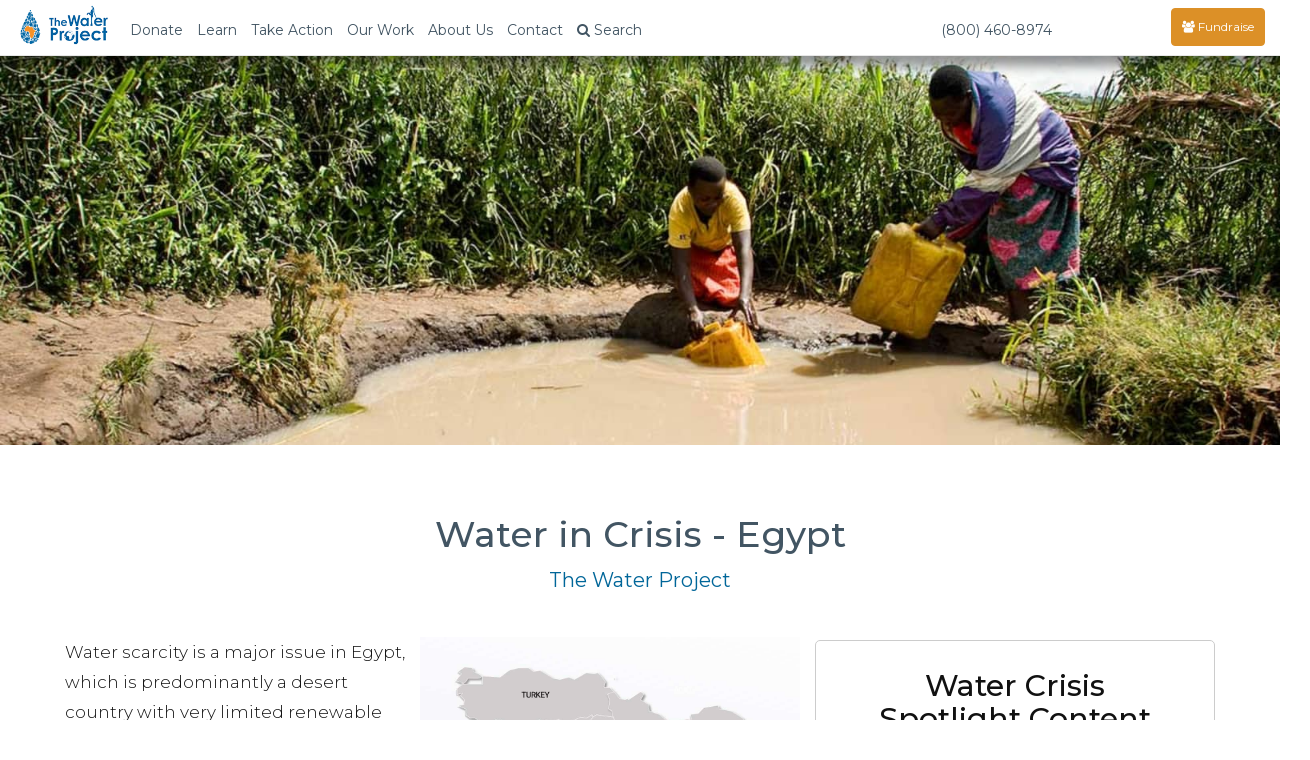

--- FILE ---
content_type: text/html; charset=utf-8
request_url: https://thewaterproject.org/water-crisis/water-in-crisis-egypt
body_size: 15966
content:
<!DOCTYPE html>
<html lang="en">
	<head prefix="og: http://ogp.me/ns# fb: http://ogp.me/ns/fb# twpactions: http://ogp.me/ns/apps/twpactions#"><script>(function(w,i,g){w[g]=w[g]||[];if(typeof w[g].push=='function')w[g].push(i)})
(window,'GTM-PPNNHZ5','google_tags_first_party');</script><script>(function(w,d,s,l){w[l]=w[l]||[];(function(){w[l].push(arguments);})('set', 'developer_id.dYzg1YT', true);
		w[l].push({'gtm.start':new Date().getTime(),event:'gtm.js'});var f=d.getElementsByTagName(s)[0],
		j=d.createElement(s);j.async=true;j.src='/fd88/';
		f.parentNode.insertBefore(j,f);
		})(window,document,'script','dataLayer');</script>
	<script>
		window.dataLayer = window.dataLayer || [];
		function gtag(){dataLayer.push(arguments);}
		gtag('consent', 'default', {
			'ad_storage': 'denied',
			'ad_user_data': 'denied',
			'ad_personalization': 'denied',
			'analytics_storage': 'denied',
			'functionality_storage': 'denied',
			'personalization_storage': 'denied',
			'security_storage': 'denied'
		});
	</script>
			<link rel="preload" href="/scripts/jquery-migrate-3.3.2.js" as="script">
			<link rel="preload" href="/scripts/jquery.min.js" as="script">
				<script src="/community/wp-content/plugins/twp-user-personalization/js/xdc-h.js" type="module"></script>
		<script>
			window.dataLayer = window.dataLayer || [];

			function gtag() {
				dataLayer.push(arguments);
			}
		</script>
		<script>
			(function (w, d, s, l, i) {
				w[l] = w[l] || [];
				w[l].push({
					'gtm.start':
							new Date().getTime(), event: 'gtm.js'
				});
				var f = d.getElementsByTagName(s)[0],
						j = d.createElement(s), dl = l != 'dataLayer' ? '&l=' + l : '';
				j.async = true;
				j.src =
						'https://www.googletagmanager.com/gtm.js?id=' + i + dl;
				f.parentNode.insertBefore(j, f);
			})(window, document, 'script', 'dataLayer', 'GTM-PPNNHZ5');
		</script>

        <script>
            var waitForTrackerCount = 0;

            function matomoWaitForTracker() {
                if (typeof _paq === 'undefined') {
                    if (waitForTrackerCount < 40) {
                        setTimeout(matomoWaitForTracker, 250);
                        waitForTrackerCount++;
                    }
                } else {
                    document.addEventListener("cookieyes_consent_update", function (eventData) {
                        const data = eventData.detail;
                        consentSet(data);
                    });
                }
            }

            function consentSet(data) {
                if (data.accepted.includes("analytics")) {
                    _paq.push(['setCookieConsentGiven']);
                    _paq.push(['setConsentGiven']);
                } else {
                    _paq.push(['forgetCookieConsentGiven']);
                    _paq.push(['forgetConsentGiven']);
                }
            }

            document.addEventListener('DOMContentLoaded', matomoWaitForTracker);
        </script>
		<meta http-equiv="Content-Type" content="text/html; charset=utf-8">
				<link rel="preconnect" href="https://res.cloudinary.com" crossorigin>
		<link rel="preconnect" href="https://fonts.googleapis.com" crossorigin>
		<link rel="preconnect" href="https://fonts.gstatic.com" crossorigin>
		<!--		<link rel="preconnect" href="https://fndrsp.net" crossorigin>-->
		<link rel="preconnect" href="https://cdn.fundraiseup.com" crossorigin>
		<link rel="preconnect" href="https://static.fundraiseup.com" crossorigin>
		<link rel="preconnect" href="https://api.mapbox.com" crossorigin>
		<link rel="preconnect" href="https://events.mapbox.com" crossorigin>
		<link rel="stylesheet" media="print" onload="this.onload=null;this.removeAttribute('media');" href="https://fonts.googleapis.com/css2?family=Covered+By+Your+Grace&family=Montserrat:wght@200;300;500;700&display=swap">

		
			<link rel="preload" href="/css/light.bootstrap.min.css" as="style">
		
		<link rel="preload" href="/css/twp980-resp-v12.css" as="style">
		<meta name="viewport" content="width=device-width, initial-scale=1.0">
		<meta http-equiv="X-UA-Compatible" content="IE=edge">
		<link rel="icon" type="image/png" href="//thewaterproject.org/images/favicon.png"/>
		<meta name="robots" content="NOODP">
		
		<title>Water In Crisis - Spotlight Egypt</title>
									<meta name="keywords" content="access to clean water, rain water harvesting, middle east, storing rainwater, water harvesting, wells in middle east, clean water, Egypt">
										<meta name="description" content="Learn about the water crisis facing the Egypt.  Read about some of the causes of water scarcity in the region.">
										<meta property="og:site_name" content="The Water Project"/>
									<meta property="og:description" content="Learn about the water crisis facing the Egypt.  Read about some of the causes of water scarcity in the region."/>
																					<meta property="og:title" content="Water In Crisis - Spotlight Egypt"/>
												<meta property="fb:admins" content="900980213"/>
				<meta property="fb:app_id" content="111045252265607"/>
				<META name="y_key" content="30b516c3f0447fb3">
				<script data-cfasync="false" src="/scripts/jquery.min.js" defer></script>		<link rel="stylesheet" href="/css/light.bootstrap.min.css">
			<script defer type="text/javascript" src="/scripts/jquery-migrate-3.3.2.js"></script>
			<script defer type="text/javascript" src="/scripts/light.bootstrap.min.js"></script>
		<link rel="stylesheet" href="/css/twp980-resp-v12.css">
		
				<!-- Ensure FundraiseUp stub is available early while still deferring execution -->
		<script src="/scripts/3party_v6.js" data-cfasync="false" defer></script>
			</head>

	<body>
		<noscript>
			<iframe src="https://www.googletagmanager.com/ns.html?id=GTM-PPNNHZ5"
					height="0" width="0" style="display:none;visibility:hidden"></iframe>
		</noscript>
		<!-- End Google Tag Manager (noscript) -->
		<link href="https://fonts.googleapis.com/css2?family=Montserrat:wght@300;400;500;600;700&display=swap" rel="stylesheet">
<style>
	/* Force Montserrat font throughout navigation - override ALL other fonts */
	* {
		--menu-font: 'Montserrat', -apple-system, BlinkMacSystemFont, "Segoe UI", Roboto, sans-serif !important;
	}
	
	/* Target every possible navigation element - but not Font Awesome */
	nav,
	nav *:not(.fa):not(.fas):not(.far):not(.fab):not(.glyphicon),
	.navbar *:not(.fa):not(.fas):not(.far):not(.fab):not(.glyphicon),
	.navbar-default *:not(.fa):not(.fas):not(.far):not(.fab):not(.glyphicon),
	.navbar-fixed-top *:not(.fa):not(.fas):not(.far):not(.fab):not(.glyphicon),
	.nav *:not(.fa):not(.fas):not(.far):not(.fab):not(.glyphicon),
	.navbar-nav *:not(.fa):not(.fas):not(.far):not(.fab):not(.glyphicon),
	.dropdown-menu *:not(.fa):not(.fas):not(.far):not(.fab):not(.glyphicon),
	#searchModal *:not(.fa):not(.fas):not(.far):not(.fab):not(.glyphicon),
	#myModal *:not(.fa):not(.fas):not(.far):not(.fab):not(.glyphicon) {
		font-family: var(--menu-font) !important;
	}
	
	/* Ensure Font Awesome icons keep their font */
	.fa, .fas, .far, .fab, .glyphicon {
		font-family: 'FontAwesome', 'Font Awesome 5 Free', 'Font Awesome 5 Brands', 'Glyphicons Halflings' !important;
	}
	
	/* Force Montserrat font throughout navigation - override futura-pt */
	.navbar-default .navbar-nav,
	.navbar-default .navbar-nav > li > a,
	.navbar-default .dropdown-menu,
	.navbar-default .dropdown-menu > li > a,
	.navbar-fixed-top .nav,
	.navbar-fixed-top .navbar-nav,
	.navbar-fixed-top .navbar-nav > li > a,
	.nav.navbar-nav,
	.nav.navbar-nav > li > a,
	.nav.navbar-nav.navbar-right > li > a,
	.navbar .btn,
	.navbar .navbar-btn,
	.navbar-brand,
	.navbar-toggle,
	.navbar-toggle .center,
	.modal-title,
	.modal-body,
	.modal-body .btn,
	.form-control,
	#searchModal .btn,
	.dropdown-toggle,
	.dropdown-menu,
	.dropdown-menu > li > a {
		font-family: 'Montserrat', sans-serif !important;
	}
	
	/* Override the futura-pt specifically */
	.nav {
		font-family: 'Montserrat', sans-serif !important;
	}
	
	.stuff {
		position: relative;
		padding: 5px 5px 0 0;
	}

	@media screen and (max-width: 767px) {
		.navoverflow {
			padding-left: 10px !important;
			padding-right: 10px !important;
		}

		.navbar-toggle {
			margin-right: 0!important;
		}
	}


</style>
<div class="modal fade" id="searchModal" tabindex="-1" role="dialog" aria-labelledby="searchModal" aria-hidden="true">
	<div class="modal-dialog modal-lg">
		<div class="modal-content">
			<div class="modal-header">
				<button type="button" class="close" data-dismiss="modal"><span aria-hidden="true">&times;</span><span class="sr-only">Close</span>
				</button>
				<h4 class="modal-title" id="myModalLabel">Site Search</h4>
			</div>
			<div class="modal-body">
				<div class="form-group">
					<form class="navbar-form" role="search" action="https://thewaterproject.org/searchresults" id="searchbox_005782461268590163215:_x1na4ttzgy">
						<input type="text" class="form-control" name="q" placeholder="Search Site Content" style="width:70%;display:inline-block;">
						<input type="hidden" name="cx" value="005782461268590163215:_x1na4ttzgy">
						<input type="hidden" name="cof" value="FORID:11">
						<button type="submit" name="sa" style="width:20%;display:inline-block;" class="btn btn-success btn-md">Submit</button>
					</form>
				</div>
				<div class="center">Or ...
					<br>
					<br>
					<a class="btn btn-sm btn-success" href="/track/">Find Your Impact</a>&nbsp;<a class="btn btn-sm btn-danger" href="/group-search/">Find a Group's Impact</a><span class="hidden-xs">&nbsp;</span><span class="visible-xs"><br></span><a class="btn btn-sm btn-warning" href="/group-search/campaigns">Find a Fundraising Page</a>
				</div>
			</div>
			<div class="modal-footer">
				<button type="button" class="btn btn-default" data-dismiss="modal">Close</button>
			</div>
		</div>
	</div>
</div>


<div class="modal fade" id="myModal" tabindex="-1" role="dialog" aria-labelledby="donateByCheck" aria-hidden="true">
  <div class="modal-dialog modal-lg">
    <div class="modal-content">
      <div class="modal-header" style="border:0;">
        <button type="button" class="close" data-dismiss="modal" data-bs-dismiss="modal" aria-label="Close"><span aria-hidden="true">&times;</span></button>
      </div>
      <div class="modal-body">
 
        <div class="row">
        

        <div class="col-xs-12 col-md-6 col-md-push-6">

          <h4 class="center" style="margin-top:40px"><strong>Securities / Matching Gifts / Planned Giving</strong><br></h4>
          <center><p>We welcome gifts of <a href="/donate-crypto">cryptocurrency</a>, <a href="/donate-stock">stock and securities</a>, <a href="/donate-daf">DAF</a>, can help process any matching gifts, and would be honored to discuss <a href="/planned-giving">Planned Giving</a> with you.<br><br>Discover more about
				  <a href="/planned-giving/">Planned Giving</a><br><br>

            Please contact our office by clicking below:<br>
          </p>
          <div style="line-height:2em;">
            Email: <a href="/cdn-cgi/l/email-protection#147d7a727b54607c71637560716664667b7e7177603a7b6673" target="_blank"><span class="__cf_email__" data-cfemail="e78e898188a7938f8290869382959795888d828493c9889580">[email&#160;protected]</span></a><br>
            Telephone: <a href="tel:16033693858">603.369.3858</a><br>
            Contact Form: <a href="/comments" target="_blank">Contact Us</a><br><br>
            Our EIN is 26-1455510
           </div> 

                   <h4 class="center" style="margin-top:40px;"><strong>Give by Check</strong></h4>

          <p>The Water Project<br>
            PO Box 3353<br>
            Concord, NH 03302-3353<br>
            1.603.369.3858
                      </p>
        </center>
        </div>
        <div class="col-xs-12 col-md-6 col-md-pull-6">
          <div class="center" style="border:none;">
          <script data-cfasync="false" src="/cdn-cgi/scripts/5c5dd728/cloudflare-static/email-decode.min.js"></script><script id="tgb-widget-script">  !function t(e,i,n,g,x,r,s,d,a,y,w,q,c,o){var p="widgetOptions";e[p]?(e[p]=e[p].length?e[p]:[e[p]],  e[p].push({id:r,apiUserUuid:x,domain:g,buttonId:d,scriptId:s,uiVersion:a,donationFlow:y,fundraiserId:w,campaignId:q}))  :e[p]={id:r,apiUserUuid:x,domain:g,buttonId:d,scriptId:s,uiVersion:a,donationFlow:y,fundraiserId:w,campaignId:q},  (c=i.createElement(n)).src=[g,"/widget/script.js"].join(""),c.async=1,  (o=i.getElementById(s)).parentNode.insertBefore(c,o)  }(window,document,"script","https://widget.thegivingblock.com","e6cf7d18-41b6-4a6c-954a-338578fd90b0",  "29","tgb-widget-script","tgb-widget-button",  "2", "crypto,stock,daf", "", "Crypto2025");</script>
        </div>
        <br><br>

       </div>
      </div>
        <br style="clear:both;" />
      </div>
      <div class="modal-footer">
        <button type="button" class="btn btn-default" data-dismiss="modal">Close</button>
      </div>
    </div>
  </div>
</div>

<nav class="navbar navbar-default navbar-fixed-top">
	<div class="container-fluid navoverflow">
		<!-- Brand and toggle get grouped for better mobile display -->
		<div class="navbar-header">
			<button type="button" class="navbar-toggle collapsed" data-toggle="collapse" data-target="#bs-example-navbar-collapse-1">
				<span class="sr-only">Toggle navigation</span>
				<span class="center">Menu <span class="caret"></span></span>
			</button>
			<div class="stuff visible-xs pull-right">
				<a href="#XWTUBUWY" style="margin: 0px 30px;color:#fff !important;display:none;"><span class="glyphicon glyphicon-tint"></span></a>
			</div>

						<a class="navbar-brand" href="/">
				<img src="/images/twp-resp-logo.png" alt="The Water Project - Give Water" height="40" width="88">
			</a>
		</div>
		<!-- Collect the nav links, forms, and other content for toggling -->
		<div class="collapse navbar-collapse" id="bs-example-navbar-collapse-1">
			<ul class="nav navbar-nav">
								<li class="hidden-xs"><a href="#" class="dropdown-toggle" data-toggle="dropdown" role="button" aria-expanded="false">Donate</a>
					<ul class="dropdown-menu" role="menu">
						<li><a tabindex="-1" href="?form=give-clean-water&recurring=once">Give Today</a></li>
						<li><a tabindex="-1" href="?form=give-clean-water&recurring=monthly">Give Monthly</a></li>
						<li><a href="#" data-toggle="modal" data-target="#myModal">Give Crypto / Stock / Other</a></li>
						<li class="divider"></li>
												<li><a href="/planned-giving/" target="_blank">Planned Giving</a></li>
						<li class="divider"></li>
						<li><a tabindex="-1" href="/sponsor-a-water-project"><strong>Choose a Community to Support</strong></a></li>
					</ul>
				</li>
													<li><a href="/why-water/water-crisis" class="dropdown-toggle" data-toggle="dropdown" role="button" aria-expanded="false">Learn</a>
						<ul class="dropdown-menu" role="menu">
							<li><a href="/why-water/water-crisis">Crisis: Why Water?</a></li>
							<li><a href="/why-water/solving-the-water-crisis">How We Solve the Water Crisis</a></li>
							<li class="divider hidden-xs"></li>
							<li><a href="/why-water/health">Water &amp; Health</a></li>
							<li><a href="/why-water/education">Water &amp; Education</a></li>
							<li><a href="/why-water/hunger">Water &amp; Hunger</a></li>
							<li><a href="/why-water/poverty">Water &amp; Poverty</a></li>
							<li class="divider hidden-xs"></li>
							<li><a href="/water-scarcity/">What is Water Scarcity?</a></li>
							<li><a href="/water-scarcity/water_stats">Statistics and Figures</a></li>
							<li class="divider hidden-xs"></li>
							<li><a href="/resources/">Teaching Tools</a>
							<li><a href="/research-center">Research Center</a>
						</ul>
					</li>
								<li><a href="/getinvolved" class="dropdown-toggle" data-toggle="dropdown" role="button" aria-expanded="false">Take Action</a>
					<ul class="dropdown-menu" role="menu">
						<li><a href="?form=give-clean-water">Make a Donation</a></li>
						<li><a href="/sponsor-a-water-project">Sponsor a Community</a></li>
						<li><a href="https://thewaterproject.org/start-a-fundraiser">Start a Fundraiser</a></li>
						<li><a href="/thewaterchallenge">Take the Water Challenge</a></li>
												<li><a href="/planned-giving/" target="_blank">Planned Giving</a></li>
						<li class="divider hidden-xs"></li>
						<li><a href="/community/corporate-sponsors">Corporate Sponsorship</a></li>
					</ul>
				</li>
				<li><a href="/our-water-projects" class="dropdown-toggle" data-toggle="dropdown" role="button" aria-expanded="false">Our Work</a>
					<ul class="dropdown-menu" role="menu">
						<li><a href="/our-water-projects">Live Impact Reports - Maps and Pics</a></li>
						<li><a href="/community/interest_story">Stories from the Field</a></li>
						<li><a href="/community/">Blog</a></li>
						<li class="divider hidden-xs"></li>
						<li><a href="/where-we-work">Where We Work</a></li>
						<li><a href="/how-we-work">How We Work</a></li>
						<li><a href="/water-promise">Sustainability &mdash; The Water Promise</a></li>
						<li class="divider hidden-xs"></li>
						<li><a href="https://www.youtube.com/thewaterproject" target="_blank" rel="noopener">Watch on YouTube</a></li>
					</ul>
				</li>
				<li><a href="/about_us" class="dropdown-toggle" data-toggle="dropdown" role="button" aria-expanded="false">About Us</a>
					<ul class="dropdown-menu" role="menu">
						<li><a href="/about_us">Who We Are</a></li>
						<li><a href="/financials/">Financials</a></li>
						<li class="visible-xs visible-sm"><a href="/contact-us">Contact Us</a></li>
						<li class="divider hidden-xs"></li>
						<li><a href="/leadership">Leadership</a></li>
						<li><a href="/staff">Staff</a></li>
						<li><a href="https://my.hirehive.io/the-water-project">Employment</a></li>
						<li class="divider hidden-xs"></li>
						<li><a href="/reviews">Read Reviews</a></li>
					</ul>
				</li>
				<li class="hidden-sm">
					<a href="/contact-us" class="dropdown-toggle" data-toggle="dropdown" role="button" aria-expanded="false">Contact</a>
					<ul class="dropdown-menu" role="menu">
						<li><a href="/contact-us">Contact Us</a></li>
						<li class="divider hidden-xs"></li>
						<li><a href="https://support.thewaterproject.org">Get Support / Have Questions?</a></li>
						<li class="divider hidden-xs"></li>
						<li><a href="https://facebook.com/thewaterproject" target="_blank" rel="noopener">Facebook</a></li>
						<li><a href="https://twitter.com/thewaterproject" target="_blank" rel="noopener">Twitter</a></li>
					</ul>
				</li>
				<li>
					<a href="#" data-toggle="modal" data-target="#searchModal"><span class="fa fa-search hidden-md"></span><span class="hidden-md hidden-sm"> Search</span></a>
				</li>
				<li class="visible-xs"><a href="/start-a-fundraiser">Start a Fundraiser</a></li>
				<li class="visible-xs"><a tabindex="-1" href="/sponsor-a-water-project">Sponsor a Community</a></li>
				<li class="visible-xs">
					<a href="#" data-toggle="modal" data-target="#myModal" onClick="ga('send','pageview','/donateModal/Ways-To-Give');"> Donate Crypto / Stock / Other </a>
				</li>
			</ul>
			<ul class="nav navbar-nav navbar-right">
				<li class="hidden-xs hidden-sm"><a>(800) 460-8974</a></li>

									<li class="hidden-xs fup_button" style="margin-top:5px;height:36px;width:110px;">
						<a href="#XWTUBUWY" style="color:#fff !important;display:none;" class="fup_button"></a>
					</li>
				

									<li class="dropdown dropdown_btn">
						<a href="/start-a-fundraiser" class="btn campaign-nav navbar-btn btn-warning" style="color:#fff !important;font-size:12px !important;font-weight:400 !important"><span class="fa fa-users"></span> Fundraise</a>
						<ul class="dropdown-menu">
							<li><a tabindex="-1" href="/community/profile/create-wp">Start a Campaign</a></li>
							<li><a tabindex="-1" href="/start-a-fundraiser">Learn About Fundraising</a></li>
							<li class="divider"></li>
							<li><a tabindex="-1" href="/community/mytwp_login"><i class='fa fa-sign-in' aria-hidden='true'></i> Login</a></li>
						</ul>
					</li>
							</ul>
		</div><!-- /.navbar-collapse -->
	</div>
</nav>		<div class="container-fluid">
			<div class="row">
<style>
.seeProjectButton {
 position: absolute;
  right: 20px; bottom: 20px;
  padding: 5px 15px;
  font-color:#333;
}

.bannerrow2 {
    position: relative;
    height:400px;
    width: 100%;
    margin-top:45px;
    background: white;
    background-image: url("https://res.cloudinary.com/the-water-project/image/upload/w_auto/c_fill,dpr_1.0,q_auto:eco,w_1600,h_600,f_auto/site/water-scarcity-top-wide.jpg");
    background-image: -webkit-image-set(
        url("https://res.cloudinary.com/the-water-project/image/upload/w_auto/c_fill,dpr_1.0,q_auto:eco,w_1600,h_600,f_auto/site/water-scarcity-top-wide.jpg") 1x,
        url("https://res.cloudinary.com/the-water-project/image/upload/w_auto/c_fill,dpr_2.0,q_auto:good,w_1600,h_600,f_auto/site/water-scarcity-top-wide.jpg") 2x);
    background-image: image-set(
        url("https://res.cloudinary.com/the-water-project/image/upload/w_auto/c_fill,dpr_1.0,q_auto:eco,w_1600,h_600,f_auto/site/water-scarcity-top-wide.jpg") 1x,
        url("https://res.cloudinary.com/the-water-project/image/upload/w_auto/c_fill,dpr_2.0,q_auto:good,w_1600,h_600,f_auto/site/water-scarcity-top-wide.jpg") 2x);
      background-size:cover;
      background-repeat:none;
      background-position: top;
      margin-bottom:20px;
}
</style>
</div></div>
<div class="bannerrow2">

</div>

<!--
<div class="lgHeader hidden-sm hidden-xs">
<div class="lgHeaderInner" >
<div class="col-md-3 clear " >
<div class="circular_75 fgreen"><a ga-on="click"
  ga-event-category="Spotlight"
  ga-event-action="Menu Bar" 
  ga-event-label="Learn" href="/why-water/water-crisis"><img loading="lazy" src="https://res.cloudinary.com/the-water-project/image/upload/c_fill,dpr_auto,q_auto,f_auto,w_150/site/boy-gathering-water-cir.jpg" width="75" height="75" /></a></div>
<div class="footLink"><a href="/why-water/water-crisis" class="fgreen">Learn</a><br /><p style="font-size:1.1em !important">About<br />The Water Crisis</p></div>
</div>

<div class="col-md-3 col-sm-offset-1 ">
<div class="circular_75 forange"><a ga-on="click"
  ga-event-category="Spotlight"
  ga-event-action="Menu Bar" 
  ga-event-label="Act" href="/getinvolved"><img loading="lazy" src="https://res.cloudinary.com/the-water-project/image/upload/c_fill,dpr_auto,q_auto,f_auto,w_150/site/boy-drinking-clean-water.jpg" width="75" height="75" /></a></div>
<div class="footLink"><a href="/getinvolved" class="forange">Act</a><br /><p style="font-size:1.1em !important">Get Involved &amp; Give Clean Water</p></div>
</div>

<div class="col-md-3 col-sm-offset-1 ">
<div class="circular_75 fblue"><a href="/our-water-projects"><img loading="lazy" src="https://res.cloudinary.com/the-water-project/image/upload/c_fill,dpr_auto,q_auto:low,f_auto,w_150/site/our-water-projects-cir.jpg" width="75" height="75" /></a></div>
<div class="footLink"><a ga-on="click"
  ga-event-category="Spotlight"
  ga-event-action="Menu Bar" 
  ga-event-label="See" href="/our-water-projects" class="fblue">See</a><br /><p style="font-size:1.1em !important">How We<br />Prove Our Work</p></div>
</div>
</div>
</div>

</div>
</div>
</div>
 -->
<div class="container-fluid">
<div class="row">
<div class="clear container bump40">
<div class="article">
<style>
.article {

    font-size: 1.1em !important;
    font-weight: 400 !important;
    margin: 10px 10px;
  }

</style>

<h1 class="sponsor-title">Water in Crisis - Egypt</h1>
<div class="title-teaser">The Water Project</div>
<div class="crisis-nav-box hidden-sm hidden-xs" style="margin-bottom:30px;">
<h2 style="text-align:center;">Water Crisis<br />Spotlight Content</h2>
<br>
<center>
<a class="btn btn-lg btn-default btn-block" ga-on="click"
  ga-event-category="Spotlight"
  ga-event-action="Link" 
  ga-event-label="Why Water" href="/why-water/water-crisis">Why Water?</a>
<a class="btn btn-lg btn-default btn-block" ga-on="click"
  ga-event-category="Spotlight"
  ga-event-action="Link" 
  ga-event-label="Water Scarcity" href="/water-scarcity">What is Water Scarcity?</a>
<a class="btn btn-lg btn-default btn-block" ga-on="click"
  ga-event-category="Spotlight"
  ga-event-action="Link" 
  ga-event-label="Why Water" href="/why-water/solving-the-water-crisis">Solving the Water Crisis</a>
<a class="btn btn-lg btn-default btn-block" ga-on="click"
  ga-event-category="Spotlight"
  ga-event-action="Link" 
  ga-event-label="Water Stats" href="/water-scarcity/water_stats">Stats and Figures</a>
<a class="btn btn-lg btn-default btn-block" ga-on="click"
  ga-event-category="Spotlight"
  ga-event-action="Link" 
  ga-event-label="Teaching Tools" href="/resources/lesson-plans/">Teaching Tools</a>
<a ga-on="click"
  ga-event-category="Spotlight"
  ga-event-action="Button" 
  ga-event-label="Real World Stories" 
  href="/community/category/from-the-field/" class="btn btn-lg btn-warning btn-block"><span class="glyphicon glyphicon-book"></span> Real World Stories</a>
<a ga-on="click"
  ga-event-category="Spotlight"
  ga-event-action="Button" 
  ga-event-label="Learn about TWP" 
  href="/" class="btn btn-lg btn-primary btn-block"><span class="glyphicon glyphicon-tint"></span> Learn about The Water Project</a>
<a class="btn btn-lg btn-success btn-block" ga-on="click"
  ga-event-category="Spotlight"
  ga-event-action="Link" 
  ga-event-label="Research Center" href="/research-center"><strong>&laquo; Back to the Research Center</strong></a>

</div>



<img class="floatright" src="/images/egypt-map.jpg" width="380" height="326" alt="map of Egypt">

<p>Water scarcity is a major issue in Egypt, which is predominantly a desert country with very limited renewable water resources. The country&apos;s population has been steadily increasing, putting further strain on the already limited water resources. The situation is made worse by climate change, which is causing&nbsp;<a href="https://www.fao.org/3/i9729en/I9729EN.pdf">more frequent droughts&nbsp;</a>and reducing the amount of rainfall.</p>

<p><a href="https://openknowledge.worldbank.org/entities/publication/c58c15ce-70a6-57fc-a649-e5f4a20d364c">According to the World Bank</a>, Egypt has an annual water supply of 60 billion cubic meters, which is less than the amount required to meet the needs of its population of over 100 million people. The country is heavily reliant on the Nile River, which provides over 90% of its water resources. However, the Nile is also used by other countries upstream, which&nbsp;<a href="https://www.bbc.com/news/world-africa-50328647">can lead to disputes</a> over water allocation.</p>

<p>One potential source of conflict is the Grand Ethiopian Renaissance Dam (GERD), which the government of Ethiopia is building on the Blue Nile, a major tributary of the Nile River. Egypt is concerned that the dam will significantly reduce its share of the Nile&apos;s water, as the dam&apos;s reservoir could hold up to 74 billion cubic meters of water. Ethiopia maintains that the dam is&nbsp;<a href="https://www.brookings.edu/blog/africa-in-focus/2020/08/05/the-controversy-over-the-grand-ethiopian-renaissance-dam/">essential for its development</a> and will not significantly affect downstream countries.</p>

<p>The overuse of water resources in Egypt has led to the depletion of aquifers and the intrusion of seawater into coastal aquifers, resulting in a deterioration of water quality and an increase in water-related diseases. To address the issue of water scarcity, the Egyptian government has implemented various measures, including the construction of new water treatment plants, the implementation of water conservation measures, and the development of new water resources. However, these efforts have been hindered by political instability, economic challenges, and limited financial resources. &nbsp;<a href="https://www.mdpi.com/2071-1050/14/22/15438">Addressing climate hazards</a>, particularly in transboundary water systems under development, not only mitigate the water-related challenges but also provide an opportunity&hellip;. for more cooperation.</p>
<p style="font-size:.7em; color: #ccc">* This article was produced in part by generative assistive technologies, then edited and reviewed for accuracy by The Water Project staff.</p>
</div>

       	
</div>
</div>

<div class="crisis-nav-box visible-sm visible-xs clear" style="margin-bottom:30px;">
  <h2 style="text-align:center;">Water Crisis<br />Spotlight Content</h2>
  <br>
  <a class="btn btn-lg btn-default btn-block" href="/why-water/water-crisis">Why Water?</a>
  <a class="btn btn-lg btn-default btn-block" href="/water-scarcity">What is Water Scarcity?</a>
  <a class="btn btn-lg btn-default btn-block" href="/why-water/solving-the-water-crisis">Solving the Water Crisis</a>
  <a class="btn btn-lg btn-default btn-block" href="/water-scarcity/water_stats">Stats and Figures</a>
  <a class="btn btn-lg btn-default btn-block" href="/resources/lesson-plans/">Teaching Tools</a>
    <a href="/community/category/from-the-field/" class="btn btn-lg btn-warning btn-block"><span class="glyphicon glyphicon-book"></span> Real World Stories</a>
  <a href="/" class="btn btn-lg btn-primary btn-block"><span class="glyphicon glyphicon-tint"></span> Learn about The Water Project</a>
  <a class="btn btn-lg btn-success btn-block" href="/research-center"><strong>&laquo; Back to the Research Center</strong></a>
</div>



<div class="container" id="bottominview">
	<div class="row">
	<h4 style="margin-top:0px;"><span style="display:inline" id="maintext"></span></h4>
	<p><br><a href="/why-water/solving-the-water-crisis" id="LearnMoreBtn" class="hide btn btn-lg btn-primary">Learn More &raquo;</a>&nbsp;
		<a href="/start-a-fundraiser" id="FundraiseBtn" class="hide btn btn-lg btn-warning" style="color:#fff !important;"><span class="fa fa-users"></span> Fundraise</a></p>
	</div>
</div>

</div>
</div>
<div class="row">
<div class="row">
  <div class="col-sm-6">
    <div class="row">
      <div class="lazy" id="tease"></div>
    </div>
  </div>
  <div class="col-sm-6">
    <div class="row" style="background-color:#f6f9fa;display:flex;min-height:400px;">
      <div class="center" style="font-size:1.2em !important; margin:auto 15%;">
        <p>Children often bear the burden of walking miles each day to find water in streams and ponds. Sickness and the time lost fetching it robs entire communities of their futures. </p>
        <p><strong>You can change that.</strong></p>
        <a href="/start-a-fundraiser" class="btn btn-lg btn-warning" style="color:#fff !important;"><span class="fa fa-users"></span> Help Us Raise Money for Water</a>
      </div>
    </div>
  </div>
</div>



<footer class="twp-footer-modern" role="contentinfo" aria-label="Site footer">
  <style>
    /* SIMPLE BOOTSTRAP OVERRIDE */
    .twp-footer-modern {
      margin-left: 0 !important;
      margin-right: 0 !important;
      padding-left: 0 !important;
      padding-right: 0 !important;
    }
    
    /* Footer Font System Integration - Use Design System 2025 Variables */
    .twp-footer-modern{
      --bg:#f8fafc; --ink:#1e293b; --muted:#64748b; --link:#0f4c75; --border:#e2e8f0; --accent:#2D6484; --accent-light:#0ea5e9; --warm:#f59e0b;
      font-family: var(--font-primary, "Montserrat", -apple-system, BlinkMacSystemFont, "Segoe UI", Roboto, "Helvetica Neue", Arial, sans-serif);
      background: var(--bg) !important; 
      color: var(--muted) !important; 
      border: none !important;
      border-top: 1px solid var(--border) !important;
      box-sizing: border-box !important;
      overflow-x: hidden !important;
      padding-bottom: 20px !important; /* Bottom padding for footer */
      margin-bottom: 20px !important; /* Bottom margin for footer */
      /* Independent font sizing system - reset inheritance */
      font-size: 20px; /* Even larger base font size independent of parent */
      line-height: 1.6; /* Better line height for readability */
    }
    .twp-footer-modern *{box-sizing: border-box;}
    .twp-footer-modern .container{max-width:1200px; margin:0 auto; padding:0 16px!important}
    .twp-footer-modern a{color:var(--ink); text-decoration:none; transition:color .15s ease; font-family: inherit; font-weight:400} /* Darker color for accessibility */
    .twp-footer-modern a:hover{color:#2D6484; text-decoration:underline} /* Better hover state for accessibility */
    .twp-footer-modern a:focus{outline:2px solid #2D6484; outline-offset:2px; border-radius:2px} /* Focus indicator for keyboard navigation */
    
    /* Hero CTA Section */
    .twp-footer-modern .hero-cta{text-align:center; padding:28px 16px; background:#f1f5f9; margin:0 0 24px 0; color:var(--ink); border-top:1px solid var(--border); border-bottom:1px solid var(--border)}
    .twp-footer-modern .hero-cta .hero-content{max-width:1200px; margin:0 auto; padding:0 16px}
    .twp-footer-modern .hero-header{display:flex; align-items:center; justify-content:center; gap:12px; margin-bottom:8px}
    .twp-footer-modern .hero-logo{height:32px; width:auto; filter:none; opacity:.8}
    .twp-footer-modern .hero-cta h2{
      margin:0; font-size:1.7rem; /* 34px - even more prominent */
      font-weight: var(--font-weight-bold, 700); 
      color:var(--ink); 
      font-family: var(--font-primary, "Montserrat", system-ui, sans-serif);
      letter-spacing: -0.01em;
      line-height: 1.4; /* Better line height */
    }
    .twp-footer-modern .hero-cta p{
      margin:0 0 20px; color:var(--muted); font-size:1.3rem; /* 26px - even larger readable size */
      font-family: var(--font-primary, "Montserrat", system-ui, sans-serif);
      font-weight: var(--font-weight-normal, 400);
      line-height: 1.6; /* Better line height */
    }
    .twp-footer-modern .hero-cta .cta-buttons{display:flex; flex-wrap:wrap; justify-content:center; gap:12px; margin-bottom:24px}
    @media (max-width:767px){ .twp-footer-modern .hero-cta .cta-buttons{flex-direction:column; align-items:stretch; gap:16px; padding:0 16px} }
    .twp-footer-modern .hero-cta .btn{
      display:inline-flex; align-items:center; gap:8px; padding:18px 36px; border-radius:10px; 
      min-width: 200px; justify-content: center;
      font-weight: var(--font-weight-semibold, 600); 
      font-family: var(--font-primary, "Montserrat", system-ui, sans-serif);
      text-decoration:none; transition:all .15s ease;
      letter-spacing: -0.025em; /* Design system button letter spacing */
      font-size: 1.4rem; /* 28px - even larger button text */
      line-height: 1.4; /* Better line height */
    }
    @media (max-width:767px){ .twp-footer-modern .hero-cta .btn{width:100%; min-width:auto; padding:22px 24px; font-size:1.4rem; font-weight:700} } /* 28px on mobile - even larger */
    .twp-footer-modern .hero-cta .btn-primary{background:#2d6484; color:#fff; border:2px solid #2d6484}
    .twp-footer-modern .hero-cta .btn-secondary{background:#fff; color:#2d6484; border:2px solid var(--border)}
    .twp-footer-modern .hero-cta .btn:hover{transform:translateY(-1px); box-shadow:0 6px 16px rgba(0,0,0,.1)}
    .twp-footer-modern .hero-cta .btn:focus{outline:3px solid #2D6484; outline-offset:2px} /* Strong focus indicator for buttons */
    .twp-footer-modern .hero-cta .btn-primary:hover{background:#207cca; border-color:#207cca}
    .twp-footer-modern .hero-cta .btn-secondary:hover{background:var(--bg); border-color:#2d6484}
    .twp-footer-modern .hero-contact{display:flex; flex-wrap:wrap; justify-content:center; gap:16px; margin-top:20px; padding-top:20px; border-top:1px solid var(--border)}
    .twp-footer-modern .hero-contact .contact-item{display:flex; align-items:center; gap:6px; color:var(--ink); font-size:1.2rem} /* Even larger text for accessibility */
    .twp-footer-modern .hero-contact .contact-item a{color:var(--ink); text-decoration:none; font-weight:500}
    .twp-footer-modern .hero-contact .contact-item a:hover{color:#2D6484; text-decoration:underline}
    .twp-footer-modern .hero-contact .contact-icon{width:16px; height:16px; color:#2D6484}
    
    /* Smart Grid Layout */
    .twp-footer-modern .main-grid{display:grid; gap:24px; margin-bottom:20px}
    @media (min-width:768px){ .twp-footer-modern .main-grid{grid-template-columns:1fr 1fr 1fr} }
    .twp-footer-modern .section{background:#fff; padding:20px; border-radius:12px; border:1px solid var(--border)}
    .twp-footer-modern .section h3{margin:0 0 12px; font-size:1.5rem; font-weight:900; color:var(--ink); display:flex; align-items:center; gap:8px; line-height: 1.4; text-shadow: 0.5px 0 0 currentColor} /* 30px - extra bold with text shadow for more boldness */
    .twp-footer-modern .section ul{list-style:none; padding:0; margin:0}
    .twp-footer-modern .section li{margin:2px 0} /* Much tighter spacing for menu items */
    .twp-footer-modern .section ul li a,
    .twp-footer-modern .section li a{font-size:1.1rem !important; line-height:1.1 !important; color:var(--ink) !important; font-weight:300 !important; display:inline !important} /* 22px - very tight line height with maximum specificity */
    

    
    /* Social Integration */
    .twp-footer-modern .social-row{display:flex; justify-content:space-between; align-items:center; padding:16px 0; border-top:1px solid var(--border)}
    @media (max-width:767px){ .twp-footer-modern .social-row{flex-direction:column; gap:16px; align-items:stretch} }
    .twp-footer-modern .social-section{display:flex; flex-direction:column; align-items:center; gap:8px}
    .twp-footer-modern .social-section h3{margin:0; font-size:1.3rem; font-weight:600; color:var(--ink); line-height: 1.4} /* 26px - even larger for accessibility */
    @media (min-width:768px){ .twp-footer-modern .social-section h3{display:none} }
    .twp-footer-modern .social-links{display:flex; gap:12px}
    @media (max-width:767px){ .twp-footer-modern .social-links{display:flex; gap:8px; justify-content:center; flex-wrap:wrap} }
    .twp-footer-modern .social-links a{display:inline-flex; width:40px; height:40px; border-radius:10px; align-items:center; justify-content:center; background:#fff; border:2px solid var(--border); color:#2D6484; transition:all .15s ease} /* Smaller to match trust icons */
    @media (max-width:767px){ .twp-footer-modern .social-links a{width:44px; height:44px} }
    .twp-footer-modern .social-links a:hover{color:#fff; background:#2D6484; transform:translateY(-1px); box-shadow:0 4px 12px rgba(0,0,0,.1); border-color:#2D6484;}
    .twp-footer-modern .social-links svg{width:20px; height:20px} /* Smaller icons to match trust icons */
    
    /* Trust Indicators - Integrated */
    .twp-footer-modern .trust-line{display:flex; align-items:center; justify-content:center; flex-wrap:wrap; gap:8px; font-size:0.9rem; line-height: 1.5} /* Original smaller size restored */
    @media (max-width:767px){ .twp-footer-modern .trust-line{flex-direction:column; gap:12px} }
    .twp-footer-modern .trust-line > span{margin-bottom:8px; font-weight:600; color:var(--muted)}
    @media (max-width:767px){ .twp-footer-modern .trust-line > span{margin-bottom:0} }
    .twp-footer-modern .trust-badges{display:flex; flex-wrap:wrap; justify-content:center; gap:8px}
    @media (max-width:767px){ .twp-footer-modern .trust-badges{display:grid; grid-template-columns:1fr 1fr; gap:8px; width:100%} }
    .twp-footer-modern .trust-badge{display:inline-flex; align-items:center; gap:6px; padding:6px 10px; background:#fff; border-radius:6px; border:1px solid var(--border); font-size:0.8rem; text-decoration:none; color:var(--muted); transition:all .15s ease; line-height: 1.4} /* Original size restored */
    .twp-footer-modern .trust-badge:hover{transform:translateY(-1px); box-shadow:0 4px 12px rgba(0,0,0,.1); text-decoration:none}
    @media (max-width:767px){ .twp-footer-modern .trust-badge{justify-content:center; text-align:center; padding:8px 6px} }
    .twp-footer-modern .trust-badge img{height:22px; width:auto; filter:grayscale(1); opacity:.8} /* Larger to match social icons */
    @media (max-width:767px){ .twp-footer-modern .trust-badge img{height:20px} }
    .twp-footer-modern .trust-badge span{white-space:nowrap}
    @media (max-width:767px){ .twp-footer-modern .trust-badge span{font-size:0.75rem; white-space:normal; line-height:1.2} /* Original mobile size restored */ }
    
    /* Legal - Minimal */
    .twp-footer-modern .legal{text-align:center; padding:16px 0 10px 0; border-top:1px solid var(--border); font-size:1rem; color:var(--muted); line-height: 1.5} /* 18px - more readable with bottom padding */
    .twp-footer-modern .legal .mobile-logo{display:none}
    @media (max-width:767px){
      .twp-footer-modern .legal .mobile-logo{display:block; margin:0 auto 8px}
      .twp-footer-modern .legal .mobile-logo img{height:26px; width:auto}
    }
    .twp-footer-modern .legal a{color:var(--ink); font-weight:400} /* Darker color for accessibility */
    
    /* EMAIL FORM - COMPLETELY RESTRUCTURED FOR PERFECT ALIGNMENT */
    .twp-footer-modern .emailBarWrap {
      background: var(--bg);
      border: none;
      margin-bottom: 24px;
    }
    
    .twp-footer-modern .emailBar {
      display: grid;
      gap: 16px;
      align-items: start;
      background: #fff;
      padding: 24px;
      border-radius: 12px;
      border: 1px solid var(--border);
      box-shadow: 0 2px 8px rgba(0,0,0,.04);
    }
    
    @media (min-width: 768px) {
      .twp-footer-modern .emailBar {
        grid-template-columns: 220px 1fr;
        gap: 28px;
        align-items: center;
        padding: 20px 24px;
      }
    }
    
    .twp-footer-modern .emailBar .email-text {
      flex-shrink: 0;
    }
    
    .twp-footer-modern .emailBar strong {
      color: var(--ink);
      font-size: 1.2rem;
      display: block;
      margin-bottom: 6px;
      font-weight: 800;
      line-height: 1.4;
    }
    
    .twp-footer-modern .emailBar #mc_embed_signup_scroll {
      width: 100% !important;
    }
    
    /* FORM LAYOUT - SIMPLE AND RELIABLE */
    .twp-footer-modern .emailBar form {
      display: grid !important;
      grid-template-columns: 1fr !important;
      gap: 12px !important;
      width: 100% !important;
    }
    
    @media (min-width: 768px) {
      .twp-footer-modern .emailBar form {
        display: grid !important;
        grid-template-columns: 1fr 1fr 1fr 180px !important;
        gap: 10px !important;
        align-items: stretch !important;
      }
    }
    
    /* FORM ELEMENTS - IDENTICAL STYLING */
    .twp-footer-modern .emailBar input[type="email"],
    .twp-footer-modern .emailBar input[type="text"],
    .twp-footer-modern .emailBar button {
      /* RESET EVERYTHING */
      margin: 0 !important;
      padding: 0 !important;
      border: none !important;
      background: none !important;
      font: inherit !important;
      color: inherit !important;
      text-align: left !important;
      
      /* IDENTICAL BASE STYLING */
      display: block !important;
      width: 100% !important;
      height: 54px !important;
      padding: 0 18px !important;
      border: 2px solid var(--border) !important;
      border-radius: 10px !important;
      font-family: "Montserrat", sans-serif !important;
      font-size: 1.1rem !important;
      font-weight: 400 !important;
      line-height: 1.4 !important;
      box-sizing: border-box !important;
      transition: all 0.15s ease !important;
    }
    
    /* INPUT SPECIFIC STYLING */
    .twp-footer-modern .emailBar input[type="email"],
    .twp-footer-modern .emailBar input[type="text"] {
      background: #fff !important;
      color: var(--ink) !important;
    }
    
    .twp-footer-modern .emailBar input[type="email"]:focus,
    .twp-footer-modern .emailBar input[type="text"]:focus {
      outline: none !important;
      border-color: #2d6484 !important;
      box-shadow: 0 0 0 3px rgba(45,100,132,.1) !important;
    }
    
    /* BUTTON SPECIFIC STYLING */
    .twp-footer-modern .emailBar button {
      background: #2d6484 !important;
      color: #fff !important;
      font-weight: 700 !important;
      cursor: pointer !important;
      text-align: center !important;
      border-color: #2d6484 !important;
    }
    
    .twp-footer-modern .emailBar button:hover {
      background: #207cca !important;
      border-color: #207cca !important;
      transform: translateY(-1px) !important;
      box-shadow: 0 4px 12px rgba(45,100,132,.25) !important;
    }
    
    .twp-footer-modern .sr-only{position:absolute; width:1px; height:1px; padding:0; margin:-1px; overflow:hidden; clip:rect(0,0,0,0); white-space:nowrap; border:0}
    
    /* FINAL OVERRIDE - Menu item line height fix */
    footer.twp-footer-modern .section ul li a,
    footer.twp-footer-modern .section li a,
    .twp-footer-modern .section ul li a,
    .twp-footer-modern .section li a {
      line-height: 1.1 !important;
      font-size: 1.1rem !important;
      font-weight: 300 !important;
    }
  </style>

   <!-- Hero CTA Section -->
                     <div class="hero-cta">
                <div class="hero-content">
                  <div class="hero-header">
                    <img src="/images/twp-drop.png" alt="The Water Project" class="hero-logo">
                    <h2>Make Clean Water Possible</h2>
                  </div>
                  <p>Every donation brings safe water closer to communities that need it most.</p>
                  <div class="cta-buttons">
                                        <a href="?form=give-clean-water" class="btn btn-primary">
          <svg width="16" height="16" viewBox="0 0 24 24" fill="currentColor" stroke="none">
            <path d="M20.84 4.61a5.5 5.5 0 0 0-7.78 0L12 5.67l-1.06-1.06a5.5 5.5 0 0 0-7.78 7.78l1.06 1.06L12 21.23l7.78-7.78 1.06-1.06a5.5 5.5 0 0 0 0-7.78z"/>
          </svg>
          Donate Now
        </a>
                                                            <a href="/sponsor-a-water-project" class="btn btn-secondary">Sponsor a Project</a>
                                      </div>
                  
                  <div class="hero-contact">
                    <div class="contact-item">
                      <svg class="contact-icon" viewBox="0 0 24 24" fill="none" stroke="currentColor" stroke-width="2" stroke-linecap="round" stroke-linejoin="round">
                        <path d="M22 16.92v3a2 2 0 0 1-2.18 2 19.79 19.79 0 0 1-8.63-3.07 19.5 19.5 0 0 1-6-6 19.79 19.79 0 0 1-3.07-8.67A2 2 0 0 1 4.11 2h3a2 2 0 0 1 2 1.72 12.84 12.84 0 0 0 .7 2.81 2 2 0 0 1-.45 2.11L8.09 9.91a16 16 0 0 0 6 6l1.27-1.27a2 2 0 0 1 2.11-.45 12.84 12.84 0 0 0 2.81.7A2 2 0 0 1 22 16.92z"/>
                      </svg>
                      <a href="tel:18004608974">800.460.8974</a>
                    </div>
                    <div class="contact-item">
                      <svg class="contact-icon" viewBox="0 0 24 24" fill="none" stroke="currentColor" stroke-width="2" stroke-linecap="round" stroke-linejoin="round">
                        <path d="M4 4h16c1.1 0 2 .9 2 2v12c0 1.1-.9 2-2 2H4c-1.1 0-2-.9-2-2V6c0-1.1.9-2 2-2z"/>
                        <polyline points="22,6 12,13 2,6"/>
                      </svg>
                      <a href="/cdn-cgi/l/email-protection#aad9dfdadac5d8deeadec2cfddcbdecfd8dad8c5c0cfc9de84c5d8cd"><span class="__cf_email__" data-cfemail="44373134342b363004302c21332530213634362b2e2127306a2b3623">[email&#160;protected]</span></a>
                    </div>
                    <div class="contact-item">
                      <svg class="contact-icon" viewBox="0 0 24 24" fill="none" stroke="currentColor" stroke-width="2" stroke-linecap="round" stroke-linejoin="round">
                        <circle cx="12" cy="12" r="10"/>
                        <path d="M9.09 9a3 3 0 0 1 5.83 1c0 2-3 3-3 3"/>
                        <path d="M12 17h.01"/>
                      </svg>
                      <a href="https://support.thewaterproject.org" target="_blank" rel="noopener">Help Center</a>
                    </div>
                  </div>
                </div>
              </div>
    
  <div class="container">
   

    <!-- Email Signup Section -->
    
    <!-- Smart 3-Column Grid -->
    <div class="main-grid">
      <!-- Mission & Impact -->
      <div class="section">
        <h3>
          <svg width="20" height="20" viewBox="0 0 24 24" fill="none" stroke="currentColor" stroke-width="2" stroke-linecap="round" stroke-linejoin="round">
            <path d="M6 2h9a3 3 0 0 1 3 3v14a3 3 0 0 1-3 3H6a3 3 0 0 1-3-3V5a3 3 0 0 1 3-3z"/>
            <path d="M14 2v6h6"/>
          </svg>
          Our Mission
        </h3>
        <ul>
          <li><a href="/about_us">Who We Are</a></li>
          <li><a href="/waterpromise">The Water Promise</a></li>
          <li><a href="/where-we-work">Where We Work</a></li>
          <li><a href="/why-water/water-crisis">Why Water Matters</a></li>
          <li><a href="/financials">Financial Transparency</a></li>
        </ul>
      </div>

      <!-- Get Involved -->
      <div class="section">
        <h3>
          <svg width="20" height="20" viewBox="0 0 24 24" fill="none" stroke="currentColor" stroke-width="2" stroke-linecap="round" stroke-linejoin="round">
            <path d="M17 21v-2a4 4 0 0 0-4-4H5a4 4 0 0 0-4 4v2"/>
            <circle cx="9" cy="7" r="4"/>
            <path d="M23 21v-2a4 4 0 0 0-3-3.87M16 3.13a4 4 0 0 1 0 7.75"/>
          </svg>
          Get Involved
        </h3>
        <ul>
          <li><a href="/start-a-fundraiser">Start Fundraising</a></li>
          <li><a href="/giftcards/">Buy Gift Cards</a></li>
          <li><a href="/community/corporate-sponsors/">Corporate Partnerships</a></li>
          <li><a href="/thewaterchallenge">School Programs</a></li>
          <li><a href="/donate-cryptocurrency">Donate Crypto</a></li>
        </ul>
      </div>

      <!-- Support & Resources -->
      <div class="section">
        <h3>
          <svg width="20" height="20" viewBox="0 0 24 24" fill="none" stroke="currentColor" stroke-width="2" stroke-linecap="round" stroke-linejoin="round">
            <circle cx="12" cy="12" r="3"/>
            <path d="M19.4 15a1.65 1.65 0 0 0 .33 1.82l.06.06a2 2 0 0 1 0 2.83 2 2 0 0 1-2.83 0l-.06-.06a1.65 1.65 0 0 0-1.82-.33 1.65 1.65 0 0 0-1 1.51V21a2 2 0 0 1-2 2 2 2 0 0 1-2-2v-.09A1.65 1.65 0 0 0 9 19.4a1.65 1.65 0 0 0-1.82.33l-.06.06a2 2 0 0 1-2.83 0 2 2 0 0 1 0-2.83l.06-.06a1.65 1.65 0 0 0 .33-1.82 1.65 1.65 0 0 0-1.51-1H3a2 2 0 0 1-2-2 2 2 0 0 1 2-2h.09A1.65 1.65 0 0 0 4.6 9a1.65 1.65 0 0 0-.33-1.82l-.06-.06a2 2 0 0 1 0-2.83 2 2 0 0 1 2.83 0l.06.06a1.65 1.65 0 0 0 1.82.33H9a1.65 1.65 0 0 0 1 1.51V3a2 2 0 0 1 2-2 2 2 0 0 1 2 2v.09a1.65 1.65 0 0 0 1 1.51 1.65 1.65 0 0 0 1.82-.33l.06-.06a2 2 0 0 1 2.83 0 2 2 0 0 1 0 2.83l-.06.06a1.65 1.65 0 0 0-.33 1.82V9a1.65 1.65 0 0 0 1.51 1H21a2 2 0 0 1 2 2 2 2 0 0 1-2 2h-.09a1.65 1.65 0 0 0-1.51 1z"/>
          </svg>
          Support & Resources
        </h3>
        <ul>
          <li><a href="/brandfolder.php">Media Resources</a></li>
          <li><a href="/resources/lesson-plans/">Teaching Tools</a></li>
          <li><a href="/community/">Blog & Stories</a></li>
          <li><a href="https://shop.thewaterproject.org" target="_blank" rel="noopener">Shop</a></li>
          <li><a href="/community/mytwp_login">Account Login</a></li>
        </ul>
      </div>
    </div>

    <!-- Social & Trust Row -->
    <div class="social-row">
      <div class="trust-line">
        <span>Trusted by</span>
        <div class="trust-badges">
          <a href="https://www.charitynavigator.org/ein/261455510" target="_blank" rel="noopener" class="trust-badge">
            <img src="https://res.cloudinary.com/the-water-project/image/upload/c_fill,w_65,h_70,q_auto:good,f_auto/v1/site/four-star-charity-navigator.png" alt="4-Star Charity Navigator">
            <span>Charity Navigator - 4-Star Rating</span>
          </a>
          <a href="https://greatnonprofits.org/org/the-water-project-inc" target="_blank" rel="noopener" class="trust-badge">
            <img src="https://res.cloudinary.com/the-water-project/image/upload/c_fill,w_94,h_75,q_auto:good,f_auto/v1/site/2024TRbadge-lg.png" alt="5-Star Great Nonprofits">
            <span>Great Non-Profits - Top Rated</span>
          </a>
          <a href="https://analytics.excellenceingiving.com/transparency" target="_blank" rel="noopener" class="trust-badge">
            <img src="https://res.cloudinary.com/the-water-project/image/upload/c_fill,w_70,h_75,q_auto:good,f_auto/v1/site/Excellence-in-Giving-Certified-Transparent.png" alt="Excellence in Giving Certified">
            <span>Excellence in Giving</span>
          </a>
          <a href="https://app.candid.org/profile/8618985/the-water-project-inc-26-1455510" target="_blank" rel="noopener" class="trust-badge">
            <img src="https://widgets.guidestar.org/prod/v1/pdp/transparency-seal/8618985/svg" alt="Candid Platinum Seal">
            <span>Candid - Platinum Level Transparency</span>
          </a>
        </div>
      </div>
      
      <div class="social-section">
        <h3>Connect</h3>
        <div class="social-links">
          <a href="https://facebook.com/thewaterproject" target="_blank" rel="noopener" aria-label="Facebook">
            <svg viewBox="0 0 24 24" fill="none" stroke="currentColor" stroke-width="1.8" stroke-linecap="round" stroke-linejoin="round">
              <path d="M18 2h-3a5 5 0 0 0-5 5v3H7v4h3v8h4v-8h3l1-4h-4V7a1 1 0 0 1 1-1h3z"/>
            </svg>
          </a>
          <a href="https://instagram.com/thewaterprojectinc" target="_blank" rel="noopener" aria-label="Instagram">
            <svg viewBox="0 0 24 24" fill="none" stroke="currentColor" stroke-width="1.8" stroke-linecap="round" stroke-linejoin="round">
              <rect x="2" y="2" width="20" height="20" rx="5" ry="5"/>
              <path d="M16 11.37A4 4 0 1 1 12.63 8 4 4 0 0 1 16 11.37z"/>
              <path d="M17.5 6.5h.01"/>
            </svg>
          </a>
          <a href="https://youtube.com/thewaterproject" target="_blank" rel="noopener" aria-label="YouTube">
            <svg viewBox="0 0 24 24" fill="currentColor">
              <path d="M23.5 6.2a3.2 3.2 0 0 0-2.3-2.3C19.1 3.3 12 3.3 12 3.3s-7.1 0-9.2.6A3.2 3.2 0 0 0 .5 6.2 33.6 33.6 0 0 0 0 12a33.6 33.6 0 0 0 .5 5.8 3.2 3.2 0 0 0 2.3 2.3c2.1.6 9.2.6 9.2.6s7.1 0 9.2-.6a3.2 3.2 0 0 0 2.3-2.3c.4-1.9.5-3.8.5-5.8 0-2-.1-3.9-.5-5.8ZM9.8 15.5v-7l6.1 3.5-6.1 3.5Z"/>
            </svg>
          </a>
          <a href="https://x.com/thewaterproject" target="_blank" rel="noopener" aria-label="X (formerly Twitter)">
            <svg viewBox="0 0 24 24" fill="currentColor">
              <path d="M18.244 2.25h3.308l-7.227 8.26 8.502 11.24H16.17l-5.214-6.817L4.99 21.75H1.68l7.73-8.835L1.254 2.25H8.08l4.713 6.231zm-1.161 17.52h1.833L7.084 4.126H5.117z"/>
            </svg>
          </a>
          <a href="https://www.linkedin.com/company/the-water-project-inc" target="_blank" rel="noopener" aria-label="LinkedIn">
            <svg viewBox="0 0 24 24" fill="none" stroke="currentColor" stroke-width="1.8" stroke-linecap="round" stroke-linejoin="round">
              <path d="M16 8a6 6 0 0 1 6 6v7h-4v-7a2 2 0 0 0-2-2 2 2 0 0 0-2 2v7h-4v-7a6 6 0 0 1 6-6z"/>
              <rect x="2" y="9" width="4" height="12"/>
              <circle cx="4" cy="4" r="2"/>
            </svg>
          </a>
        </div>
      </div>
    </div>

    <div class="legal">
      <div class="mobile-logo"><img src="/images/twp-drop.png" alt="The Water Project logo"></div>
      <div>The Water Project • 501(c)(3) EIN: 26-1455510 • <a href="/privacy">Privacy</a> | <a href="/terms">Terms</a> • &copy; 2026</div>
    </div>
  </div>
</footer>


<div id="fb-root"></div>


<!-- End Main Container -->
<script data-cfasync="false" src="/cdn-cgi/scripts/5c5dd728/cloudflare-static/email-decode.min.js"></script><script src="/community/wp-content/plugins/twp-user-personalization/js/xdc-f.js" type="module" defer></script>
<script>
(function() {
  // ------- tiny utils -------
  function readCookie(name) {
    try {
      const m = document.cookie.match(new RegExp('(?:^|; )' + name.replace(/([$?*|{}\]\\^])/g,'\\$1') + '=([^;]*)'));
      return m ? decodeURIComponent(m[1]) : '';
    } catch (e) { return ''; }
  }
  function lsGet(k){ try { return localStorage.getItem(k) || ''; } catch(e){ return ''; } }
  function lsSet(k,v){ try { localStorage.setItem(k,v); } catch(e){} }

  // Stash from cookies → localStorage for quick access
  (function stashFromCookies(){
    ['utm_source','utm_medium','utm_campaign','utm_term','utm_content','gclid'].forEach(function(k){
      var v = readCookie('twp_'+k+'_js') || readCookie('twp_'+k);
      if (v) lsSet('twp_'+k, v);
    });
  })();

  // Ensure UTMs are present on the visible URL so Fundraise Up auto-captures them
  function ensureUrlHasUtms() {
    var url = new URL(window.location.href);
    var changed = false;
    ['utm_source','utm_medium','utm_campaign','utm_term','utm_content'].forEach(function(k){
      if (!url.searchParams.get(k)) {
        var v = lsGet('twp_'+k);
        if (v) { url.searchParams.set(k, v); changed = true; }
      }
    });
    if (changed) history.replaceState({}, '', url.toString());
  }

  // Install a one-time wrapper around FundraiseUp.openCheckout to inject UTMs/gclid everywhere
  function installWrapper(){
    if (!window.FundraiseUp || typeof window.FundraiseUp.openCheckout !== 'function') return false;

    var original = window.FundraiseUp.openCheckout;
    if (original.__twp_wrapped) return true;

    window.FundraiseUp.openCheckout = function twpWrappedOpenCheckout() {
      // 1) Make UTMs visible on the current URL right before checkout opens
      ensureUrlHasUtms();

      // 2) Inject gclid into customFields (non-destructive merge)
      var gclid = lsGet('twp_gclid');

      // Handle both common signatures:
      //   openCheckout(campaignId, options)
      //   openCheckout(options)
      if (arguments.length === 2 && typeof arguments[1] === 'object') {
        var campaignId = arguments[0];
        var opts = arguments[1] || {};
        var merged = Object.assign({}, opts, {
          customFields: Object.assign({}, (opts.customFields || {}), (gclid ? { gclid: gclid } : {}))
        });
        return original.call(this, campaignId, merged);
      } else {
        var opts2 = (arguments[0] && typeof arguments[0] === 'object') ? arguments[0] : {};
        var merged2 = Object.assign({}, opts2, {
          customFields: Object.assign({}, (opts2.customFields || {}), (gclid ? { gclid: gclid } : {}))
        });
        return original.call(this, merged2);
      }
    };
    window.FundraiseUp.openCheckout.__twp_wrapped = true;
    return true;
  }

  // Try immediately, then poll briefly in case Fundraise Up loads async
  if (!installWrapper()) {
    var t = setInterval(function(){ if (installWrapper()) clearInterval(t); }, 100);
    setTimeout(function(){ try { clearInterval(t); } catch(e){} }, 10000);
  }

  // Belt-and-suspenders: intercept bare hash links like <a href="#ABCDEFGH">
  document.addEventListener('click', function(e){
    var a = e.target && e.target.closest ? e.target.closest('a[href^="#"]') : null;
    if (!a) return;
    var hash = a.getAttribute('href') || '';
    if (!hash || hash.length < 2) return;
    var id = hash.slice(1);
    // Typical Fundraise Up element IDs are 8+ uppercase alnum; allow optional query tail
    if (/^[A-Z0-9]{8}(?:[?].*)?$/.test(id) && window.FundraiseUp && typeof window.FundraiseUp.openCheckout === 'function') {
      e.preventDefault();
      ensureUrlHasUtms(); // keep behavior consistent
      window.FundraiseUp.openCheckout(id);
    }
  }, true);
})();
</script>


<!-- 12 Days Holiday Toaster Banner - DISABLED FOR NEW YEAR CAMPAIGN

</body>
</html>


<script defer src="https://static.cloudflareinsights.com/beacon.min.js/vcd15cbe7772f49c399c6a5babf22c1241717689176015" integrity="sha512-ZpsOmlRQV6y907TI0dKBHq9Md29nnaEIPlkf84rnaERnq6zvWvPUqr2ft8M1aS28oN72PdrCzSjY4U6VaAw1EQ==" data-cf-beacon='{"version":"2024.11.0","token":"00f0a70bea3a4669b32548da8cbda92c","server_timing":{"name":{"cfCacheStatus":true,"cfEdge":true,"cfExtPri":true,"cfL4":true,"cfOrigin":true,"cfSpeedBrain":true},"location_startswith":null}}' crossorigin="anonymous"></script>


--- FILE ---
content_type: text/html; charset=utf-8
request_url: https://www.google.com/recaptcha/api2/anchor?ar=1&k=6LdOc_AiAAAAACU6F_veeBQz_9JRD8AAoARx0_rJ&co=aHR0cHM6Ly93aWRnZXQudGhlZ2l2aW5nYmxvY2suY29tOjQ0Mw..&hl=en&type=image&v=N67nZn4AqZkNcbeMu4prBgzg&theme=light&size=invisible&badge=bottomright&anchor-ms=20000&execute-ms=30000&cb=at3zxykgbgi7
body_size: 49532
content:
<!DOCTYPE HTML><html dir="ltr" lang="en"><head><meta http-equiv="Content-Type" content="text/html; charset=UTF-8">
<meta http-equiv="X-UA-Compatible" content="IE=edge">
<title>reCAPTCHA</title>
<style type="text/css">
/* cyrillic-ext */
@font-face {
  font-family: 'Roboto';
  font-style: normal;
  font-weight: 400;
  font-stretch: 100%;
  src: url(//fonts.gstatic.com/s/roboto/v48/KFO7CnqEu92Fr1ME7kSn66aGLdTylUAMa3GUBHMdazTgWw.woff2) format('woff2');
  unicode-range: U+0460-052F, U+1C80-1C8A, U+20B4, U+2DE0-2DFF, U+A640-A69F, U+FE2E-FE2F;
}
/* cyrillic */
@font-face {
  font-family: 'Roboto';
  font-style: normal;
  font-weight: 400;
  font-stretch: 100%;
  src: url(//fonts.gstatic.com/s/roboto/v48/KFO7CnqEu92Fr1ME7kSn66aGLdTylUAMa3iUBHMdazTgWw.woff2) format('woff2');
  unicode-range: U+0301, U+0400-045F, U+0490-0491, U+04B0-04B1, U+2116;
}
/* greek-ext */
@font-face {
  font-family: 'Roboto';
  font-style: normal;
  font-weight: 400;
  font-stretch: 100%;
  src: url(//fonts.gstatic.com/s/roboto/v48/KFO7CnqEu92Fr1ME7kSn66aGLdTylUAMa3CUBHMdazTgWw.woff2) format('woff2');
  unicode-range: U+1F00-1FFF;
}
/* greek */
@font-face {
  font-family: 'Roboto';
  font-style: normal;
  font-weight: 400;
  font-stretch: 100%;
  src: url(//fonts.gstatic.com/s/roboto/v48/KFO7CnqEu92Fr1ME7kSn66aGLdTylUAMa3-UBHMdazTgWw.woff2) format('woff2');
  unicode-range: U+0370-0377, U+037A-037F, U+0384-038A, U+038C, U+038E-03A1, U+03A3-03FF;
}
/* math */
@font-face {
  font-family: 'Roboto';
  font-style: normal;
  font-weight: 400;
  font-stretch: 100%;
  src: url(//fonts.gstatic.com/s/roboto/v48/KFO7CnqEu92Fr1ME7kSn66aGLdTylUAMawCUBHMdazTgWw.woff2) format('woff2');
  unicode-range: U+0302-0303, U+0305, U+0307-0308, U+0310, U+0312, U+0315, U+031A, U+0326-0327, U+032C, U+032F-0330, U+0332-0333, U+0338, U+033A, U+0346, U+034D, U+0391-03A1, U+03A3-03A9, U+03B1-03C9, U+03D1, U+03D5-03D6, U+03F0-03F1, U+03F4-03F5, U+2016-2017, U+2034-2038, U+203C, U+2040, U+2043, U+2047, U+2050, U+2057, U+205F, U+2070-2071, U+2074-208E, U+2090-209C, U+20D0-20DC, U+20E1, U+20E5-20EF, U+2100-2112, U+2114-2115, U+2117-2121, U+2123-214F, U+2190, U+2192, U+2194-21AE, U+21B0-21E5, U+21F1-21F2, U+21F4-2211, U+2213-2214, U+2216-22FF, U+2308-230B, U+2310, U+2319, U+231C-2321, U+2336-237A, U+237C, U+2395, U+239B-23B7, U+23D0, U+23DC-23E1, U+2474-2475, U+25AF, U+25B3, U+25B7, U+25BD, U+25C1, U+25CA, U+25CC, U+25FB, U+266D-266F, U+27C0-27FF, U+2900-2AFF, U+2B0E-2B11, U+2B30-2B4C, U+2BFE, U+3030, U+FF5B, U+FF5D, U+1D400-1D7FF, U+1EE00-1EEFF;
}
/* symbols */
@font-face {
  font-family: 'Roboto';
  font-style: normal;
  font-weight: 400;
  font-stretch: 100%;
  src: url(//fonts.gstatic.com/s/roboto/v48/KFO7CnqEu92Fr1ME7kSn66aGLdTylUAMaxKUBHMdazTgWw.woff2) format('woff2');
  unicode-range: U+0001-000C, U+000E-001F, U+007F-009F, U+20DD-20E0, U+20E2-20E4, U+2150-218F, U+2190, U+2192, U+2194-2199, U+21AF, U+21E6-21F0, U+21F3, U+2218-2219, U+2299, U+22C4-22C6, U+2300-243F, U+2440-244A, U+2460-24FF, U+25A0-27BF, U+2800-28FF, U+2921-2922, U+2981, U+29BF, U+29EB, U+2B00-2BFF, U+4DC0-4DFF, U+FFF9-FFFB, U+10140-1018E, U+10190-1019C, U+101A0, U+101D0-101FD, U+102E0-102FB, U+10E60-10E7E, U+1D2C0-1D2D3, U+1D2E0-1D37F, U+1F000-1F0FF, U+1F100-1F1AD, U+1F1E6-1F1FF, U+1F30D-1F30F, U+1F315, U+1F31C, U+1F31E, U+1F320-1F32C, U+1F336, U+1F378, U+1F37D, U+1F382, U+1F393-1F39F, U+1F3A7-1F3A8, U+1F3AC-1F3AF, U+1F3C2, U+1F3C4-1F3C6, U+1F3CA-1F3CE, U+1F3D4-1F3E0, U+1F3ED, U+1F3F1-1F3F3, U+1F3F5-1F3F7, U+1F408, U+1F415, U+1F41F, U+1F426, U+1F43F, U+1F441-1F442, U+1F444, U+1F446-1F449, U+1F44C-1F44E, U+1F453, U+1F46A, U+1F47D, U+1F4A3, U+1F4B0, U+1F4B3, U+1F4B9, U+1F4BB, U+1F4BF, U+1F4C8-1F4CB, U+1F4D6, U+1F4DA, U+1F4DF, U+1F4E3-1F4E6, U+1F4EA-1F4ED, U+1F4F7, U+1F4F9-1F4FB, U+1F4FD-1F4FE, U+1F503, U+1F507-1F50B, U+1F50D, U+1F512-1F513, U+1F53E-1F54A, U+1F54F-1F5FA, U+1F610, U+1F650-1F67F, U+1F687, U+1F68D, U+1F691, U+1F694, U+1F698, U+1F6AD, U+1F6B2, U+1F6B9-1F6BA, U+1F6BC, U+1F6C6-1F6CF, U+1F6D3-1F6D7, U+1F6E0-1F6EA, U+1F6F0-1F6F3, U+1F6F7-1F6FC, U+1F700-1F7FF, U+1F800-1F80B, U+1F810-1F847, U+1F850-1F859, U+1F860-1F887, U+1F890-1F8AD, U+1F8B0-1F8BB, U+1F8C0-1F8C1, U+1F900-1F90B, U+1F93B, U+1F946, U+1F984, U+1F996, U+1F9E9, U+1FA00-1FA6F, U+1FA70-1FA7C, U+1FA80-1FA89, U+1FA8F-1FAC6, U+1FACE-1FADC, U+1FADF-1FAE9, U+1FAF0-1FAF8, U+1FB00-1FBFF;
}
/* vietnamese */
@font-face {
  font-family: 'Roboto';
  font-style: normal;
  font-weight: 400;
  font-stretch: 100%;
  src: url(//fonts.gstatic.com/s/roboto/v48/KFO7CnqEu92Fr1ME7kSn66aGLdTylUAMa3OUBHMdazTgWw.woff2) format('woff2');
  unicode-range: U+0102-0103, U+0110-0111, U+0128-0129, U+0168-0169, U+01A0-01A1, U+01AF-01B0, U+0300-0301, U+0303-0304, U+0308-0309, U+0323, U+0329, U+1EA0-1EF9, U+20AB;
}
/* latin-ext */
@font-face {
  font-family: 'Roboto';
  font-style: normal;
  font-weight: 400;
  font-stretch: 100%;
  src: url(//fonts.gstatic.com/s/roboto/v48/KFO7CnqEu92Fr1ME7kSn66aGLdTylUAMa3KUBHMdazTgWw.woff2) format('woff2');
  unicode-range: U+0100-02BA, U+02BD-02C5, U+02C7-02CC, U+02CE-02D7, U+02DD-02FF, U+0304, U+0308, U+0329, U+1D00-1DBF, U+1E00-1E9F, U+1EF2-1EFF, U+2020, U+20A0-20AB, U+20AD-20C0, U+2113, U+2C60-2C7F, U+A720-A7FF;
}
/* latin */
@font-face {
  font-family: 'Roboto';
  font-style: normal;
  font-weight: 400;
  font-stretch: 100%;
  src: url(//fonts.gstatic.com/s/roboto/v48/KFO7CnqEu92Fr1ME7kSn66aGLdTylUAMa3yUBHMdazQ.woff2) format('woff2');
  unicode-range: U+0000-00FF, U+0131, U+0152-0153, U+02BB-02BC, U+02C6, U+02DA, U+02DC, U+0304, U+0308, U+0329, U+2000-206F, U+20AC, U+2122, U+2191, U+2193, U+2212, U+2215, U+FEFF, U+FFFD;
}
/* cyrillic-ext */
@font-face {
  font-family: 'Roboto';
  font-style: normal;
  font-weight: 500;
  font-stretch: 100%;
  src: url(//fonts.gstatic.com/s/roboto/v48/KFO7CnqEu92Fr1ME7kSn66aGLdTylUAMa3GUBHMdazTgWw.woff2) format('woff2');
  unicode-range: U+0460-052F, U+1C80-1C8A, U+20B4, U+2DE0-2DFF, U+A640-A69F, U+FE2E-FE2F;
}
/* cyrillic */
@font-face {
  font-family: 'Roboto';
  font-style: normal;
  font-weight: 500;
  font-stretch: 100%;
  src: url(//fonts.gstatic.com/s/roboto/v48/KFO7CnqEu92Fr1ME7kSn66aGLdTylUAMa3iUBHMdazTgWw.woff2) format('woff2');
  unicode-range: U+0301, U+0400-045F, U+0490-0491, U+04B0-04B1, U+2116;
}
/* greek-ext */
@font-face {
  font-family: 'Roboto';
  font-style: normal;
  font-weight: 500;
  font-stretch: 100%;
  src: url(//fonts.gstatic.com/s/roboto/v48/KFO7CnqEu92Fr1ME7kSn66aGLdTylUAMa3CUBHMdazTgWw.woff2) format('woff2');
  unicode-range: U+1F00-1FFF;
}
/* greek */
@font-face {
  font-family: 'Roboto';
  font-style: normal;
  font-weight: 500;
  font-stretch: 100%;
  src: url(//fonts.gstatic.com/s/roboto/v48/KFO7CnqEu92Fr1ME7kSn66aGLdTylUAMa3-UBHMdazTgWw.woff2) format('woff2');
  unicode-range: U+0370-0377, U+037A-037F, U+0384-038A, U+038C, U+038E-03A1, U+03A3-03FF;
}
/* math */
@font-face {
  font-family: 'Roboto';
  font-style: normal;
  font-weight: 500;
  font-stretch: 100%;
  src: url(//fonts.gstatic.com/s/roboto/v48/KFO7CnqEu92Fr1ME7kSn66aGLdTylUAMawCUBHMdazTgWw.woff2) format('woff2');
  unicode-range: U+0302-0303, U+0305, U+0307-0308, U+0310, U+0312, U+0315, U+031A, U+0326-0327, U+032C, U+032F-0330, U+0332-0333, U+0338, U+033A, U+0346, U+034D, U+0391-03A1, U+03A3-03A9, U+03B1-03C9, U+03D1, U+03D5-03D6, U+03F0-03F1, U+03F4-03F5, U+2016-2017, U+2034-2038, U+203C, U+2040, U+2043, U+2047, U+2050, U+2057, U+205F, U+2070-2071, U+2074-208E, U+2090-209C, U+20D0-20DC, U+20E1, U+20E5-20EF, U+2100-2112, U+2114-2115, U+2117-2121, U+2123-214F, U+2190, U+2192, U+2194-21AE, U+21B0-21E5, U+21F1-21F2, U+21F4-2211, U+2213-2214, U+2216-22FF, U+2308-230B, U+2310, U+2319, U+231C-2321, U+2336-237A, U+237C, U+2395, U+239B-23B7, U+23D0, U+23DC-23E1, U+2474-2475, U+25AF, U+25B3, U+25B7, U+25BD, U+25C1, U+25CA, U+25CC, U+25FB, U+266D-266F, U+27C0-27FF, U+2900-2AFF, U+2B0E-2B11, U+2B30-2B4C, U+2BFE, U+3030, U+FF5B, U+FF5D, U+1D400-1D7FF, U+1EE00-1EEFF;
}
/* symbols */
@font-face {
  font-family: 'Roboto';
  font-style: normal;
  font-weight: 500;
  font-stretch: 100%;
  src: url(//fonts.gstatic.com/s/roboto/v48/KFO7CnqEu92Fr1ME7kSn66aGLdTylUAMaxKUBHMdazTgWw.woff2) format('woff2');
  unicode-range: U+0001-000C, U+000E-001F, U+007F-009F, U+20DD-20E0, U+20E2-20E4, U+2150-218F, U+2190, U+2192, U+2194-2199, U+21AF, U+21E6-21F0, U+21F3, U+2218-2219, U+2299, U+22C4-22C6, U+2300-243F, U+2440-244A, U+2460-24FF, U+25A0-27BF, U+2800-28FF, U+2921-2922, U+2981, U+29BF, U+29EB, U+2B00-2BFF, U+4DC0-4DFF, U+FFF9-FFFB, U+10140-1018E, U+10190-1019C, U+101A0, U+101D0-101FD, U+102E0-102FB, U+10E60-10E7E, U+1D2C0-1D2D3, U+1D2E0-1D37F, U+1F000-1F0FF, U+1F100-1F1AD, U+1F1E6-1F1FF, U+1F30D-1F30F, U+1F315, U+1F31C, U+1F31E, U+1F320-1F32C, U+1F336, U+1F378, U+1F37D, U+1F382, U+1F393-1F39F, U+1F3A7-1F3A8, U+1F3AC-1F3AF, U+1F3C2, U+1F3C4-1F3C6, U+1F3CA-1F3CE, U+1F3D4-1F3E0, U+1F3ED, U+1F3F1-1F3F3, U+1F3F5-1F3F7, U+1F408, U+1F415, U+1F41F, U+1F426, U+1F43F, U+1F441-1F442, U+1F444, U+1F446-1F449, U+1F44C-1F44E, U+1F453, U+1F46A, U+1F47D, U+1F4A3, U+1F4B0, U+1F4B3, U+1F4B9, U+1F4BB, U+1F4BF, U+1F4C8-1F4CB, U+1F4D6, U+1F4DA, U+1F4DF, U+1F4E3-1F4E6, U+1F4EA-1F4ED, U+1F4F7, U+1F4F9-1F4FB, U+1F4FD-1F4FE, U+1F503, U+1F507-1F50B, U+1F50D, U+1F512-1F513, U+1F53E-1F54A, U+1F54F-1F5FA, U+1F610, U+1F650-1F67F, U+1F687, U+1F68D, U+1F691, U+1F694, U+1F698, U+1F6AD, U+1F6B2, U+1F6B9-1F6BA, U+1F6BC, U+1F6C6-1F6CF, U+1F6D3-1F6D7, U+1F6E0-1F6EA, U+1F6F0-1F6F3, U+1F6F7-1F6FC, U+1F700-1F7FF, U+1F800-1F80B, U+1F810-1F847, U+1F850-1F859, U+1F860-1F887, U+1F890-1F8AD, U+1F8B0-1F8BB, U+1F8C0-1F8C1, U+1F900-1F90B, U+1F93B, U+1F946, U+1F984, U+1F996, U+1F9E9, U+1FA00-1FA6F, U+1FA70-1FA7C, U+1FA80-1FA89, U+1FA8F-1FAC6, U+1FACE-1FADC, U+1FADF-1FAE9, U+1FAF0-1FAF8, U+1FB00-1FBFF;
}
/* vietnamese */
@font-face {
  font-family: 'Roboto';
  font-style: normal;
  font-weight: 500;
  font-stretch: 100%;
  src: url(//fonts.gstatic.com/s/roboto/v48/KFO7CnqEu92Fr1ME7kSn66aGLdTylUAMa3OUBHMdazTgWw.woff2) format('woff2');
  unicode-range: U+0102-0103, U+0110-0111, U+0128-0129, U+0168-0169, U+01A0-01A1, U+01AF-01B0, U+0300-0301, U+0303-0304, U+0308-0309, U+0323, U+0329, U+1EA0-1EF9, U+20AB;
}
/* latin-ext */
@font-face {
  font-family: 'Roboto';
  font-style: normal;
  font-weight: 500;
  font-stretch: 100%;
  src: url(//fonts.gstatic.com/s/roboto/v48/KFO7CnqEu92Fr1ME7kSn66aGLdTylUAMa3KUBHMdazTgWw.woff2) format('woff2');
  unicode-range: U+0100-02BA, U+02BD-02C5, U+02C7-02CC, U+02CE-02D7, U+02DD-02FF, U+0304, U+0308, U+0329, U+1D00-1DBF, U+1E00-1E9F, U+1EF2-1EFF, U+2020, U+20A0-20AB, U+20AD-20C0, U+2113, U+2C60-2C7F, U+A720-A7FF;
}
/* latin */
@font-face {
  font-family: 'Roboto';
  font-style: normal;
  font-weight: 500;
  font-stretch: 100%;
  src: url(//fonts.gstatic.com/s/roboto/v48/KFO7CnqEu92Fr1ME7kSn66aGLdTylUAMa3yUBHMdazQ.woff2) format('woff2');
  unicode-range: U+0000-00FF, U+0131, U+0152-0153, U+02BB-02BC, U+02C6, U+02DA, U+02DC, U+0304, U+0308, U+0329, U+2000-206F, U+20AC, U+2122, U+2191, U+2193, U+2212, U+2215, U+FEFF, U+FFFD;
}
/* cyrillic-ext */
@font-face {
  font-family: 'Roboto';
  font-style: normal;
  font-weight: 900;
  font-stretch: 100%;
  src: url(//fonts.gstatic.com/s/roboto/v48/KFO7CnqEu92Fr1ME7kSn66aGLdTylUAMa3GUBHMdazTgWw.woff2) format('woff2');
  unicode-range: U+0460-052F, U+1C80-1C8A, U+20B4, U+2DE0-2DFF, U+A640-A69F, U+FE2E-FE2F;
}
/* cyrillic */
@font-face {
  font-family: 'Roboto';
  font-style: normal;
  font-weight: 900;
  font-stretch: 100%;
  src: url(//fonts.gstatic.com/s/roboto/v48/KFO7CnqEu92Fr1ME7kSn66aGLdTylUAMa3iUBHMdazTgWw.woff2) format('woff2');
  unicode-range: U+0301, U+0400-045F, U+0490-0491, U+04B0-04B1, U+2116;
}
/* greek-ext */
@font-face {
  font-family: 'Roboto';
  font-style: normal;
  font-weight: 900;
  font-stretch: 100%;
  src: url(//fonts.gstatic.com/s/roboto/v48/KFO7CnqEu92Fr1ME7kSn66aGLdTylUAMa3CUBHMdazTgWw.woff2) format('woff2');
  unicode-range: U+1F00-1FFF;
}
/* greek */
@font-face {
  font-family: 'Roboto';
  font-style: normal;
  font-weight: 900;
  font-stretch: 100%;
  src: url(//fonts.gstatic.com/s/roboto/v48/KFO7CnqEu92Fr1ME7kSn66aGLdTylUAMa3-UBHMdazTgWw.woff2) format('woff2');
  unicode-range: U+0370-0377, U+037A-037F, U+0384-038A, U+038C, U+038E-03A1, U+03A3-03FF;
}
/* math */
@font-face {
  font-family: 'Roboto';
  font-style: normal;
  font-weight: 900;
  font-stretch: 100%;
  src: url(//fonts.gstatic.com/s/roboto/v48/KFO7CnqEu92Fr1ME7kSn66aGLdTylUAMawCUBHMdazTgWw.woff2) format('woff2');
  unicode-range: U+0302-0303, U+0305, U+0307-0308, U+0310, U+0312, U+0315, U+031A, U+0326-0327, U+032C, U+032F-0330, U+0332-0333, U+0338, U+033A, U+0346, U+034D, U+0391-03A1, U+03A3-03A9, U+03B1-03C9, U+03D1, U+03D5-03D6, U+03F0-03F1, U+03F4-03F5, U+2016-2017, U+2034-2038, U+203C, U+2040, U+2043, U+2047, U+2050, U+2057, U+205F, U+2070-2071, U+2074-208E, U+2090-209C, U+20D0-20DC, U+20E1, U+20E5-20EF, U+2100-2112, U+2114-2115, U+2117-2121, U+2123-214F, U+2190, U+2192, U+2194-21AE, U+21B0-21E5, U+21F1-21F2, U+21F4-2211, U+2213-2214, U+2216-22FF, U+2308-230B, U+2310, U+2319, U+231C-2321, U+2336-237A, U+237C, U+2395, U+239B-23B7, U+23D0, U+23DC-23E1, U+2474-2475, U+25AF, U+25B3, U+25B7, U+25BD, U+25C1, U+25CA, U+25CC, U+25FB, U+266D-266F, U+27C0-27FF, U+2900-2AFF, U+2B0E-2B11, U+2B30-2B4C, U+2BFE, U+3030, U+FF5B, U+FF5D, U+1D400-1D7FF, U+1EE00-1EEFF;
}
/* symbols */
@font-face {
  font-family: 'Roboto';
  font-style: normal;
  font-weight: 900;
  font-stretch: 100%;
  src: url(//fonts.gstatic.com/s/roboto/v48/KFO7CnqEu92Fr1ME7kSn66aGLdTylUAMaxKUBHMdazTgWw.woff2) format('woff2');
  unicode-range: U+0001-000C, U+000E-001F, U+007F-009F, U+20DD-20E0, U+20E2-20E4, U+2150-218F, U+2190, U+2192, U+2194-2199, U+21AF, U+21E6-21F0, U+21F3, U+2218-2219, U+2299, U+22C4-22C6, U+2300-243F, U+2440-244A, U+2460-24FF, U+25A0-27BF, U+2800-28FF, U+2921-2922, U+2981, U+29BF, U+29EB, U+2B00-2BFF, U+4DC0-4DFF, U+FFF9-FFFB, U+10140-1018E, U+10190-1019C, U+101A0, U+101D0-101FD, U+102E0-102FB, U+10E60-10E7E, U+1D2C0-1D2D3, U+1D2E0-1D37F, U+1F000-1F0FF, U+1F100-1F1AD, U+1F1E6-1F1FF, U+1F30D-1F30F, U+1F315, U+1F31C, U+1F31E, U+1F320-1F32C, U+1F336, U+1F378, U+1F37D, U+1F382, U+1F393-1F39F, U+1F3A7-1F3A8, U+1F3AC-1F3AF, U+1F3C2, U+1F3C4-1F3C6, U+1F3CA-1F3CE, U+1F3D4-1F3E0, U+1F3ED, U+1F3F1-1F3F3, U+1F3F5-1F3F7, U+1F408, U+1F415, U+1F41F, U+1F426, U+1F43F, U+1F441-1F442, U+1F444, U+1F446-1F449, U+1F44C-1F44E, U+1F453, U+1F46A, U+1F47D, U+1F4A3, U+1F4B0, U+1F4B3, U+1F4B9, U+1F4BB, U+1F4BF, U+1F4C8-1F4CB, U+1F4D6, U+1F4DA, U+1F4DF, U+1F4E3-1F4E6, U+1F4EA-1F4ED, U+1F4F7, U+1F4F9-1F4FB, U+1F4FD-1F4FE, U+1F503, U+1F507-1F50B, U+1F50D, U+1F512-1F513, U+1F53E-1F54A, U+1F54F-1F5FA, U+1F610, U+1F650-1F67F, U+1F687, U+1F68D, U+1F691, U+1F694, U+1F698, U+1F6AD, U+1F6B2, U+1F6B9-1F6BA, U+1F6BC, U+1F6C6-1F6CF, U+1F6D3-1F6D7, U+1F6E0-1F6EA, U+1F6F0-1F6F3, U+1F6F7-1F6FC, U+1F700-1F7FF, U+1F800-1F80B, U+1F810-1F847, U+1F850-1F859, U+1F860-1F887, U+1F890-1F8AD, U+1F8B0-1F8BB, U+1F8C0-1F8C1, U+1F900-1F90B, U+1F93B, U+1F946, U+1F984, U+1F996, U+1F9E9, U+1FA00-1FA6F, U+1FA70-1FA7C, U+1FA80-1FA89, U+1FA8F-1FAC6, U+1FACE-1FADC, U+1FADF-1FAE9, U+1FAF0-1FAF8, U+1FB00-1FBFF;
}
/* vietnamese */
@font-face {
  font-family: 'Roboto';
  font-style: normal;
  font-weight: 900;
  font-stretch: 100%;
  src: url(//fonts.gstatic.com/s/roboto/v48/KFO7CnqEu92Fr1ME7kSn66aGLdTylUAMa3OUBHMdazTgWw.woff2) format('woff2');
  unicode-range: U+0102-0103, U+0110-0111, U+0128-0129, U+0168-0169, U+01A0-01A1, U+01AF-01B0, U+0300-0301, U+0303-0304, U+0308-0309, U+0323, U+0329, U+1EA0-1EF9, U+20AB;
}
/* latin-ext */
@font-face {
  font-family: 'Roboto';
  font-style: normal;
  font-weight: 900;
  font-stretch: 100%;
  src: url(//fonts.gstatic.com/s/roboto/v48/KFO7CnqEu92Fr1ME7kSn66aGLdTylUAMa3KUBHMdazTgWw.woff2) format('woff2');
  unicode-range: U+0100-02BA, U+02BD-02C5, U+02C7-02CC, U+02CE-02D7, U+02DD-02FF, U+0304, U+0308, U+0329, U+1D00-1DBF, U+1E00-1E9F, U+1EF2-1EFF, U+2020, U+20A0-20AB, U+20AD-20C0, U+2113, U+2C60-2C7F, U+A720-A7FF;
}
/* latin */
@font-face {
  font-family: 'Roboto';
  font-style: normal;
  font-weight: 900;
  font-stretch: 100%;
  src: url(//fonts.gstatic.com/s/roboto/v48/KFO7CnqEu92Fr1ME7kSn66aGLdTylUAMa3yUBHMdazQ.woff2) format('woff2');
  unicode-range: U+0000-00FF, U+0131, U+0152-0153, U+02BB-02BC, U+02C6, U+02DA, U+02DC, U+0304, U+0308, U+0329, U+2000-206F, U+20AC, U+2122, U+2191, U+2193, U+2212, U+2215, U+FEFF, U+FFFD;
}

</style>
<link rel="stylesheet" type="text/css" href="https://www.gstatic.com/recaptcha/releases/N67nZn4AqZkNcbeMu4prBgzg/styles__ltr.css">
<script nonce="W4X28AIJNJrL0cxx_zctOg" type="text/javascript">window['__recaptcha_api'] = 'https://www.google.com/recaptcha/api2/';</script>
<script type="text/javascript" src="https://www.gstatic.com/recaptcha/releases/N67nZn4AqZkNcbeMu4prBgzg/recaptcha__en.js" nonce="W4X28AIJNJrL0cxx_zctOg">
      
    </script></head>
<body><div id="rc-anchor-alert" class="rc-anchor-alert"></div>
<input type="hidden" id="recaptcha-token" value="[base64]">
<script type="text/javascript" nonce="W4X28AIJNJrL0cxx_zctOg">
      recaptcha.anchor.Main.init("[\x22ainput\x22,[\x22bgdata\x22,\x22\x22,\[base64]/[base64]/[base64]/bmV3IHJbeF0oY1swXSk6RT09Mj9uZXcgclt4XShjWzBdLGNbMV0pOkU9PTM/bmV3IHJbeF0oY1swXSxjWzFdLGNbMl0pOkU9PTQ/[base64]/[base64]/[base64]/[base64]/[base64]/[base64]/[base64]/[base64]\x22,\[base64]\x22,\x22w79Gw605d8KswovDugTDmEU0eUVbwrTCmCrDgiXCpydpwqHCrALCrUsIw6c/w6fDgw7CoMKmf8K3wovDncOlw4YMGgF3w61nFcKJwqrCrkvCg8KUw6MtwoHCnsK6w7DCnTlKwrDDojxJNsOXKQhawq3Dl8Otw5XDlSlTcsOYO8OZw491TsONOE5awoUtZ8Ofw5Rzw5wBw7vCinohw73Dl8Kmw47CkcOXKF8gKcO/GxnDgVfDhAl7wqrCo8KnwovDjiDDhMKIDR3DisK/wqXCqsO6SiHClFHCumkFwqvDqcKFPsKHfcKvw59RwpjDqMOzwq81w5XCs8KPw4TCjyLDsXF+UsO/[base64]/CtUMEEsKjacO2wrjCtMOvw4HDtnfCssK6ZX4yw7/DhEnCqmjDjmjDu8KYwpk1woTClsODwr1ZXQxTCsOGTlcHwrLCgRF5WgthSMOIc8Ouwp/DhAYtwpHDvih6w6rDo8OnwptVwo3CpnTCi1DCpsK3QcKqAcOPw7ouwoZrwqXCucO5e1BVXSPChcKkw55Cw53ClCgtw7FDMMKGwrDDj8KyAMK1wojDncK/w4Miw6xqNGJLwpEVLDXCl1zDo8O9CF3ChWLDsxNKD8OtwqDDhHAPwoHCq8KUP19Ww5PDsMOOXMKxMyHDngPCjB4owolNbBDCu8O1w4QtRk7DpTrDlMOwO3rDvcKgBhJaEcK7Dg54wrnDoMOaX2svw7JvQBwEw7k+OSbDgsKDwowcJcOLw5fCj8OEADjCjsO8w6PDlT/[base64]/ClcKDVMKCwosbw4nDu8ObHD/CsW3CoVfCjVLCgcO0QsOvUMK/a1/DhMKjw5XCicOxasK0w7XDm8ONT8KdOMKXOcOCw6J3VsOOEMOew7DCn8KXwoAuwqVnwqEQw5Mhw4jDlMKJw7XCscKKThMuJA19VFJ6wqMGw73DusOLw4/Cmk/[base64]/WUROZMKmBkcZIg8uJ8OKQMO6I8KkJsOmwp4rw4RzwoUlwr9iw7xpWj4YN1xIwp46ciDDhsKTwrpAw5vCjn7DmRLDs8OjwrLCoRjCnMOEVsOCw44VwpLCsEYUMCYEPcKdGjkMEMOYHsK4UTTCsyXDt8KZJDxnwqArw5lBwpPDlMOOelQxfMOWwrDDhwzDlA/Cr8KhwqTDhlRLXgI9wr9MwpLCm0/DhwTCmTx8wprCkxvDnn7CvyXDncKyw5Mvw6l0HGjDqsOwwq4Jw4plH8Kfw5TDkcOaw6fCkQBiwrXCrMK8LsKBwr/DusObw7Viwo/ChMKXwro0wrXCmcOSw5Fcwp3Cv0YCwqnDicKVw5pgw5g9w7owG8OfTUHDu1jDlcKFwr4HwpPDq8O/fFLCucKjw7PCjgljA8Kbw6JFwoDCnsO3XMKZIRPCozTCrCzDmUs0G8KHfCjCnMKjwrlYwqouWMKrw7/Cjh/DisONEh7CiXY0IsKocMK+aHjCjUfChEjDsG9YSsOGwpXDhQRiKjN7ZBZ/dEdow5ZFIwzDgg/[base64]/CtGHDixbCj0XDrMK9w7JnwoHCg8Kywo/[base64]/DpcK0TMOow7zDrgXCicK8XMO4PwBAOcKgaj5Twoskwr4Iw6h8w4Yqw7VySMOCwqAHw47Dl8O6wqwGwobDnVQqWMKRU8OjBMK8w4rDkVcEcsKwHMKqY13CvnHDnFvDhH9gR0HCnwsZw63DjmXCkno3T8Kxw6nDlcO9w5HCiTBDMsO0PDg/[base64]/[base64]/CtcOTwrp3w6bDi0PDoMOAwpTDokYWOsKNw7/Dk39Iw5hedcO2w6VQHcKvCHUpw4UHIMOZPxMhw5Q0w6ZxwoNSajB1EBjDq8OxZBrChT8Hw4vDqMKrw4/Dm0HDmmfCqsKlw6EFw5nDmFFFX8K9w70fwoXCjRbDsUfDgMO0w5vCry3CuMOfwpjDi3HDgcOAwrHCsMOTw6DDrnMoBMONwpoHw7jCn8OJVHfDsMOOWGXDqyTDnAcqwr/[base64]/Dr8ORw7wEwp0zwpXDpMKOD8ORBsKXEcKxwrjCo8KOw78SWMO0QGhjw5bCm8K2alVcAHt/OG9hw6DCqm4vAx4bTWzDmT/DkxHDqVYfwrHCvz4Nw4vCrCbCnMOCwqcueRUeOcKmJE/DssKywpQqOg3Cu20Dw4HDi8KBUMOyIxnDlg8IwqdJwqMIF8OLKMO6w6XCusOLwrpgPXtefHzDrQbDhT3Dl8K5w4IrZcKywp7DrnYvDU3DvkXCm8OCw7/DthAow6jCmsOBB8OnIFkIwrbCj0stwotAbcKdwqTCgHHCm8KQwqUFOMOUw4nCgiLCmXHDjsOBMnNCwoITKjdVR8KEwrsLHDrChcOHwoc6w73DqMKsOk0cwrdjwp3DvsKoaSp8TcKVMmFrwqYdwp7DvkkpMMK0w6YKAWxYQlV/Jlk8w5IkecKbacKpZiPCpsKLRWLDogfCq8KJZcOUIkwLZsK8wqltSMOwXQzDqMOwOsOXw71TwqIKHWXDnsOhU8O4aX3CocKtw78uw5Esw6/CtcOiw69WflgQbMKRw6oUC8Ofwo8ywrlUwpAQOMKlXiTCg8OeL8OCQcOTIFjChcKdwobCtsOoSElmw7bDqCUhLFrCglvDjBEBw47DkwXClS4Ed2LCnGVEwoHDlsOww7bDhA4Iw7jDm8ONwofCtA1VFcKWwqBtwrlGNMKFBynCtcO5EcKHDhjCuMKIwpYuwqEuJMKbwo/[base64]/C0cPX8KaWMK+OEHDjcOJw5LCj3hQXcKOVmU8wq/DqMKJKsK/QMKMwrRwwo/CtkIVwqE0L13DnHJdw401PjnCu8OZNW1nPQHDosK/RyDCnyPDvkRqfj1RwqfCpUbDg2lxwqrDlgAvwqoCwqQwG8Ovw4VEFk3DocOfw7h+G14FPMOxw6XDgmURAjjDvhHCjsOmwp91wrrDgz/[base64]/[base64]/CmkRxRcKWw5RMdQ03wpt0Tg/[base64]/DoMK/w6PCpWE3wpXCg2cJFXLCtm/DgU/CucOYUSbChsKONAQfw7fCmMO2wqFvFsKow500w5ggw7kqMQxpacKgwpQJwoDConvDhMKRHyTCvjHDtMKdwrAWUxNGIgzDo8O9HcK/[base64]/[base64]/Cv8KSehVLKMOTTsOPwpx/w6TCi1TCoMOjwrDCvMOcw5QCU3ldfcOjXzjDgsOlM3shw7cWw7LDsMO/[base64]/ccOVwoEWw6nDjsKswoTDlEoGfsK1wrfDk3rDq8OowoAZwqpzwrTCr8KIw6vCm2c5w7Zpwr4Ow4/CrgHChHdLSGBdCMKIwr4pYMOgw6jDt2nDhMOsw4liYsOIVFfCucKMDB4NUUUOw75jwpdhXEbDr8OOdUPDucKEEwU/wq1SVsOXw5rDlH/Dmg/[base64]/CpkE9URrDu2R9wqdpcy3CnAkMwofCj8K5Mkdiw51nwrAkwo0sw5gIcsOoYsODwoBqwoMrHGPDkmB9E8OJwrPDrSsJwohvwrjDlsKmLMKdPcOfKGwCwpIRwrTCo8OBI8OFGmZdHsOiJGfDv1PDv0zDuMKOScKHw4grYcKNw4jCmX8bwpPChsOxasOkwrbClA/DlHJywowJw543wpdlwpc+wqItYsKsFcKww6PCsMK+A8KhEhfDvSQsd8OGwqnDocOfw75aRcOcQ8OzwqnDpMOmampfwoLDiVbDg8OEPcOpwpfCviLCiCx5RcO/EAR3BsObwrtnw7wYwqrCncOeMyRfw5fChTXDhMO5ax9Ww73CqxrCp8OYwrvDk37CmRkbLnnDgRIeJ8KdwofClzPDh8OqRybCnllnPFMaeMKFTn/CkMKiwpRywoIuw45qKMKcwrHDgsOowqnDlEPCmUU4KsOkOsOKMFrChcONbiEpbcO1RmJJBD/DicOLw67CtXbDl8KSw7cEw4U6wo8gwpAZdn3CrMOkEMOBP8O5XcKuZsOjwp8lw4hAVxsYU24Zw5jCiWfDs3h6wq/Ds8KramcfZgDDh8KKQBRQLcOgJQHCgsOePD4ow6VZw6zCqcKZR0fClm/Ck8KiwozDn8KGNRLDnAnCsGPDhcOxGnvCiRAhIEvCsBA0wpTDrcOrUU7CuDg/w7XCt8Kqw5XCgcKAYGxueyQxH8Knwpd6IsKwOV9gwqx6w4jDlhDDgsKEwqode3oaw5x9w5dbw7bDpBzCqsOcw4QZwq4yw5DCjDFGMkXChnrCg2AmIQcPQsO1wpFpTcOxwoXCkMKxScO7wqXCj8OHHTx9JwTCl8OYw4QVOjjDvE48JCorGcOJByXCjsKpwqgvQT4Ydg/Dv8KlK8KHHsKtw4TDv8OnHGDCh2DDgDkqw63DrMO+QmbCpWxeOm/[base64]/CtMK7AsOEw5waEMKwdChSCsKiw4c8wrTDnU3Dn8OPw5jCkcKCwpMGw6HCvFPDsMKcFcKRw5fDicO4woDCtkrDuXk6Q1fClXYKw7RJwqLCrj/Dg8Oiw5/DjDpcLcKvw5PDo8KSLMOBwqYXw7nDvcOsw7DDqsOQw7TCrMO+EkZ4W2dcw6hJFMK9DsKPVRF+XTFOw7nCgcOewr91wobDtiotwqolwrvDug/[base64]/CoFPCksKTPcOpwrZLRnPDrWjDvG4vPcO/w7VeWsKQKSrCkVvDvD9hw7RGLyvCl8K0wrIIwrXDjUDDmnx5Gg1nBMOyWjYPw7NlLMKFw6RjwoRMXRUuw4odw4rDm8KYCsOaw6nCmwrDiFp8T1/DqcOyKTtcw7XCjjfCisKvwpUORTrDjcOxMz/CiMO1ACoAc8K3d8O3w6BSZnfDpMOmw6vDtCjCqcKoUcKrb8KHVMKmeA4dF8KYwrHDgX4Bwrg8N37DiBLDkRDCqMO/DxY/wpnDi8OawqnCvsONwpMDwpg9w6w6w7x1woAYwpzDncKTwrF/wqV7YUHCm8KowqM6wq9fwr9gBMOvCcKVwrbClcKLw4sFN1DDo8Oww5/CgifDlMKEw7nCr8OJwpkAasOOVMKsXMO4RcKrwqcwbMOwfgtGwoTDqDwbw7xuw7XDvSfDisOsfcOaBwTDtcKNw7jDoAtUwpQeLzgPwogaQsKSF8Osw79yCi5/woFGFlHDpxU/SsKdWU0oYMKawpHCiSZpP8K6TMKXEcOiNGbCtGXDgcOnw5/[base64]/ChZTND/DrsKdw4d1w6PCsMKyV0g1wqQZS8OXZ8OnWF/[base64]/Dj8OFNGtkMSzDncORwp8AEcKOw7fCpMOyw5vDkTsrXEXCuMOywqHCm3AtwonDvMOPwr82w6HDlMKQwrzDqcKQVzA8wpLCn17DnnpjwrjCi8K7wrc/[base64]/DvWwtw6rDi8OXdsOJw53CnQXDpsODw7/[base64]/DssOrTzQLw43DrwNFwqHCo8OIFWrDs8OIacKSwqBCbMKJw4ATHiXDqFbDs3LDmURewpZsw7g4RsKSw6QfwphALBp4w4PCgx/[base64]/DglfCsj0zO1sELcOZwrhbWsOCw7vCqsKfZsKHPcK4wrEvwq/[base64]/[base64]/KSvDlcOiwpPCncO7WnbDrnVIwo7Dhg0sw4bCiWrCiGRZZQUjXsONJ2BnVGnDoUvCmcODwoPChsOzMEnCkm/CviI/VRnCocOcw60Ew5ZewrBswqF1dzvDkHjDisKBeMOsIsKVQTgjwoXCjk4Tw4/CiFHCvMOfacOBeyPCtMOAwqPDssKxw60Qw5XDk8KWwpfCjl5Zw6x4G3zDqcKtw6rCrsODRTMXZH0Uwqh6PcKzwpAffMOTwrvCssO6wp7DqcOwwoYNw6DCpcO4w5pgw6htwrTCo1MHdcO6Plduw7/CvcKVwrRUwplTw77Ds2MVZcKiS8OXM2p9PVtrf3g1diPClDTDsiLCmsKMwoIPwpHDoMOxRDJDcz5VwrZzPcK+wr7DpMO8wrBafMKPw65zU8Oiwr0tdMOWB2zCtcKLcg/CtMOpaGwqCMKaw7FrdlluIWfCicOcTlMRATLCmWwPw53CrCltwobCrSfDrCR2w77CisKhWBjCqMOqccK3w49zYsO4wpx5w4pZwprChsOZwrkZZw3Dr8KaCm9Fwr/CsAw3IMOOEBzDvE4iRxLDu8KbbVnCqMOawpxKwq/[base64]/DUhyCz7Cm8OmBsO/wrg3KMODwqNewqYPw74rasKjwpzClsOPw6wTZcKCTsOYTzLCnsKGwqfDm8OHwo/CgEgeJMK9wrHDq0ARw7rCuMOXC8OLw47CocOiGV1yw5DCqB0BwrnCjsK1SUYXU8KjfjbDocKawrXDkxhEHsK/I0HCoMKaXQUoQMODe0dTw63Cq0cWw5kpAHfDksOwworDmcOaw6rDn8OBcsKTw6nCiMKUasO3w5LDtMKcwpnDpF4cIcKYw5PDmsODw4Z/TCJZM8Ohw4vDl0dqw4x+wqXDlGp6wq3DrV/CmMK6wqXDjsOAwoPCt8KyfMOXAMOzXsOfw5tQwpRuw49Cw73CjcKAw4ouYMKIXGnConrCgRjDtsKtw4jCjF/ChcKCMR5LfCrCnTDDk8OzBMKYfHPCocK4OHMtWsOtdEDCs8K4M8Obw61wYH8tw7jDr8K3wp/DgQUqwqTDlcKVKMKfO8OPdgLDlSlEZyLDukvCryjDkStQwpJXJ8OHw6FJUsOXS8OoWcOcwpATewDDl8KUw6ZuFsOnwrRcwr/CtDZJw7nDrGpAYyIEUh7CsMOhwrVQwqnDrsO2w4F+w4PCsVEjw4JQS8KjZ8OQdMKDwpHCssKdCgDCkFgWwp9vwoU7wpg2w6t2GcO4wobCpxQuOMOtPn7DmcKILXHDlRl5X2zDtjTDvWjCq8KGwo5Mw7RQFiPDqiJHwrjCnsOFw6dFXcOuQw/DuDnDmsO8w4ACLsOuw49wfsOIwqPCuMKyw4HDvcKpwo9ww4I0f8OzwpcBwqHCpGZcW8O5w63CljxWwobCmMOBAFQZw6hywrzDosKJw446CcKVwpgkwqXDh8OWAsKzGcORw7ROMBDCmcKrwoxmLEjDmkHCl3ojwoDCk2AKwqPCpcOsO8K3BhIlwqTDnMOwfG/Di8KxJ2LDh1bDohDDqT8kfsOdG8KDasO/w5Uhw50Mwr/Dj8K5woTCkxTCucONwpYXw7/Dhn7DhXgfKQkMAj/Dm8Kpwp8ZIcORwplTwrIrwpgFV8Kbw4TChMOlQDZ7BcOgwo1fw7TCryBEPMOJTH3Ct8OVHcKAX8OWw75hw49SXMO1IcKXPMOQwoXDrsKEw5HCpMOmDGrDkMOQw4N9w6HDtVoAwrBcwo/Cvhkcw4zDumx9wozCrsOPbBQMIMKDw5BuDXPDpXnDnMKnwo9gwp/[base64]/CnsOrw4d6ecO1HgfCuyvDhcOCWFHCoilEBcOOwooDw4vCnMKSOi/CvSwlIMKtBMKRJT4Ww4cFH8OUBsOqSMOuwq5zwrpTWMOWw6wpCg1SwqNuUcKnwoISwrkww7zCnRtbE8Otwqs4w6Apw6TCtMKqwoTCgcOcScKZWiMFw5Z/b8OWwoXCrk7CrMOywp7Dt8KlMlvDoy/CqsKzd8KfJFZECEEZw5bDncOUw70iwq5qw6pTw5NsOlZ6JWxFwpXCmmtkCMKvwrrCgMKWXSLDs8OzDRV2wrp0ccOMwpLDr8Kjw7tHODtOwq9yecKUBjXDgsK8woIrw4nDosOeBcK7N8OXaMOOC8Kuw7/DuMObwp3DgyjCuMKXTsOJwosZA3XDpAfCjsOnw5rCnsKHw4fDlTzCmMOvw7wmTcK/UcKwXWUIw6xtw4M9SCY2BMO3WjrDow3Cq8KqTgzCn2zDnngMTsODw7TCi8KEw4YSw4lMw6dOc8KzS8KUY8O9wpYURcOAwoAZG1rCucK5csOIwo7CgcO9b8K/fXvDtwFBw65gXSfDmnE1NMKcw7zDg1nDsSJPPMO2XEbDjCrCn8K1YMO/wqvChnIrBMOKFcKpwqQrwqTDtG3CuhAaw7LDncKuTMO6AMOJw69+w5xkXsOCPwYcw44fKDLDncOww5VKAsO5w5TDrB1JAsOFwqDDnMO4w7rDnWJCWMKJOsKZwpc4M2g7w5wHwoTDjcO1wroAcH7Dnh/DgcObw70xwqUBwq/[base64]/w4xlJ8KuwrN+wrnCnMOqV8KOw7zDvsKjUWfDrhnCpsK9wrnCsMO2c0VbacOdVMO2w7V4wo4ZVlhlBCVpwrnCh1PDpMKGfgHClE7CmU00e3rDuB0mC8KDasOEH2fClA/[base64]/S2XDn8KYw4nDm8OJw69ALB/ChQvCsBjDv8OcMg3DgADCpcO5w7REwq/DssK7WMKBwpswHRcmwrjDkcKeWjlmL8OcbMOyJ2zDjcOUwoRXSMO9GG88w5/CiMOJZcOcw7HCmEXCg2UmRy48XVfDlcKGw5TCtWQESsONNMO8w4zDiMO/A8O4w7QjC8KLwpVmwoYawo3Dv8O/KMKDwrzDqcKKLMOHw7vDhsOww5nDlE3DmCh/w5ZnJcKdwoPClcKOYsKlw4jDpMOlBAc+w6LDkcOUMMK0csKswr8JDcOFJMKJwpNuT8KZRh5ewoDDjsOnEjZaIcKGwqbDmCp6eTLDncOVO8KIaGENfUrDksKvCxt9e18fGcK5Un/[base64]/w4PCncKnTmrDo8OZwq/DhcO2GWsXw4deGC9ef8OvP8OZScKDwph6w5l7OT4Ow7HDh3Jxwqogw63CvDoIwo3CkMOJwqHCvwZtcyw4XD/Ck8OqIikYwppaY8OKw6BtU8ORa8K4w7LDpz3Dk8KLw6LCjSxrwoXCoyHCvcKkasKEw7DCpjBPw6dNHcOuw4tnGUfCjBYbdcOTw4jDrcKJwo/[base64]/wqvCtG9cJ3JHwrhGw7DCrcKSRnIGU8Klw6FhPDNqwqtGwoEGElY/wp3ConrDgXM6FMKiahHCrsObNEt9MXTDlMOUwqPCizcJUMOsw73CqDwNUVbDvi3DpnE6w49fL8Kew6TCmsKUGjgHw4LCtD/CuB1/w48uw5/[base64]/Dtx/CocOUVRTDq8O2woLCiAsyc8OIQMOsw6gRWcOVw5TCpA8pw7bCm8OFDSbDvQ/[base64]/PcOBdwsRDcOKw7vCqcOYwploC3zDm8Oiwq/[base64]/CtsKyE8OOOQPDjB3CosK7dwTCscKewrXCnMKwUcO1bcKqJcKmcEfDqMKUUkxpwoNgbsKWw6pZw5nDqMKHBz5jwo4AUMKNRMK1PDjDr0rCv8K0JcO3DcOqbsK2EXlQwrp1wo4tw7FzRMOjw4/Cp03DqMObw6PCgcKfw4PDiMKyw5XDrsKjwq3DrDYySH1uLsK4woAZOCvCkybCvRzCt8KGTMK/[base64]/DlMKewpjCrTHCmErCk0d+DgjDkSnDhzjCo8OnD8K9fFM4dXHCm8KLbXLDrMO7w6zDksO/CAAewpHDsCPDicKKw7F8w5EcMsK0CsKSYsKWPjDDumHCkMOuHG46w657wo9nwpvDgncAfw0TLsOwwr9DPzzChcOEWcK6KcKCw5FZw6XDhC3CgBvDlSbDnsKNPMKHGm1+Jy4VY8KPS8OnNcOCKmEQw4/Cr1TDrMOWR8KrwqbCusOwwq1tRMK6wqDDpyjCsMKUwrjClxdpwrd+w7bChsKZw4PCi2/DsyU5wpPCgcKaw50Pw5/Du24IwqLCnS8aBsKzb8Oiw69dwqo0wovDrsKJLUN/wq9Xw6vCgD3CggrDkRLDhmIBwpp3RsOCAlLChjlBfXwqGsKSw4fCvE1jwprDjMO2w4nDkVpYPWo1w7/Dj0HDn1gpPQVYS8K0wogBcsObw53DhwkmGcOVwpPCh8O8aMOdJcOKwplIR8K3BBoWdMOuw7fCqcKVwrMhw7EPRVbCmSbDvsOKw4LDqsO+ITlDYmgjSFPCh2vCrjHDniAEwonDjE3CoinCuMK6w5YFw4MDFnllHMKOw73DhD9Ww5DCki5Lw6nCjlVcwoZUw49Kw6cIwq/[base64]/CkyPCjzzClXYXaMKLfRYFw6TCsANOQsOYwrnClH3DqgA/wq52wrgECkvCiHfDplbDqAbDlFjDlDTCq8O0w5AUw6ZYw73DlmNZwoAHwrXCr3nCmcK2w7jDo8OCU8OawqJlET9wwrvCncOZw4MZw5bCs8KNPXTDoSnDtULDm8O9acOlwpU2w4xFw6Muw58zwpgwwqPDnsOxUcOUwp7Cn8Khc8KCFMKHNcKnVsO/wpHDlCofwr4wwoQ5w5jDp1LDmm7CkyLDh2/[base64]/LMKJIFsMYAFew5FwwqHDvBUjEsO8KMKjKMO9w6XCvMO/PCrCvsKuecKaEcKYwoUxw5guw67CtsKgwqxKwoTDj8ONw7gpwrLCtRXCpzIEwr4/wo9Cw6zDnwtYW8K5w5zDmMOPE3gjQcKXw7VXw5LCoVg8w77DvsOTwr7ChsKXwrDCq8K/GsK0w79cwrI7w75GwqzChCVLw4fCowLDuEHDsBNRNsO3wrt4w7MCJ8ODworDvcK7UQrCoSILbgPCssOAK8K4woLDpyXCh2UxQsKvw697w7NXNRoiw5zDnMK1WMOQS8K5wqd3wrPDhWLDjcKgIDnDggbCjMOQw7B0MxbDtmFlw7Upw4U/bULDhsKsw5BXKXzCuMOlExjDphtLwqXChG3CgXbDiC16wojDmR3DjSFdMztsw77Co3zCg8KfV1BbaMOGWHjCnsOgw67Di2jCusK1UUdKw6xwwrV+fw7CrgHDvcOKw54lw4fCrDfDowBlwpPDjAFPNj89wqINwrLDrsK7w5dwwoRxW8O8KUxcByRmRE/DqsKHw4oZwqM7w5TDpMKzPcKHccKTMHrCpGvDm8O6YBlgNmFQw6NbFXrDjMOSXMK0w7PDh3/Cu8K+wrTDlsKmwpPDrHzCp8KtX1HDhcKbwpnDpMK8w7jDicObOQTChHbCl8OvwpDCjcKKZMK0w77CqEIqH0AeXMOvLH5wV8KrEcO7FhgpwozDtcKhZMOUcxk1wpTDkxArwqksXsKqwp/CrnQjw417C8Kzw5nCqsOfwpbCosKpC8KgdRBNSwfDncO1w4BQwrswRX92wrnDsVTDsMOtw6HCvsORw7/CosO5wpYSUsKaVh7DqknDmcOcwqRRGMKmJUfCqSjDn8OWw4bDjMKzYDnCjcOQGh7CpmwnXMOPwovDgcKuw5cSGxNbdm/CjMKGw6oWQMOiFXHDqsK4SGjCs8O3wrtMSMKcA8KAVsKsBsKXwoBvwo/ClgAow6Fnw5/DnlJqw7/CvkI7wpjDrV9mN8OfwqpYw7/DiX7CsGo9wpzCj8OPw57Cm8K+w7p6X1VXQE/CgklSS8KVTWDDoMK7Qyh6Q8O+wqITIRc8e8OUw6PDvwTDksO7UMOBXMODJMO4w7YgfwNwDXlpVihBwp/[base64]/Cr34cEBwnw4fCkg7Ds30qShwqNz99w53DjzZfEAB2RcK8w7oEw4zCjsOYYcK4wqRaHMKSCMKoUFRtw4nDjxfDrcOlwrbCv2jCpH/DrCgzSG4waSA0T8KUw6c3w4xoCwBSw5/Cpx8aw6rCsWxvwpctCWDCsGVSw6/CiMK9w69iFSfClXzDnsKmH8K0wqLDpGwmGcKkwoHCscKyDzB4w4/DqsO7EMOAwpDDjnnCk3kKC8KtwrPDrsKyW8K6wrMIw4I0VyjCrsOxA0ZHAR/Cg1HDqcKHw5LCj8OVw6TCsMO2U8Kawq/DoSvDggDDp2svwqnDo8KBasK1A8KyFVgkwrVpw7d4dmTCnyctw7zDlzHCu0Irwr3DjzfCunpgw6fCv0sqw6tMw7bDrjrDryMpw6HDhX91KS1qRWfDmCQmFMO/DHrCpMOuG8KMwpJlM8KOworCicKBw5zClA3Cs0cAJiI4AFsYw57DjxVEUAzClVB0wqDCjcOaw4YxFsOHwrXCsEQjKsKEHhXCsHDCnUwdwr7CmsKsGUpdwoPDpxfCvMOrEcK6w7Yuwos/w7gDYcO/PsKEw7bDrMKVUAxOw4nDpMKnw7UUU8OKw6nCl0fCpMO2w6U0w67Dt8KUwrHClcK8w5bDksKTw6lNw57Dk8O+dXoSVcKhw73DoMOqw4wtFgUowqtUaW/ChiDDhsO4w5bCp8KtdsKpajzDgDEDwpw6w4x8wpzCj2rDpMO+PCnDv3nCvcKmwrnDjkLDvFbCqMOswrlDNQrCrVsywrZMw757w5hhC8OTFgVxw7/CncKWw73CmArCtyvDokzCimbCtjp+RsOJGHl6JsKCw7/[base64]/ClcKOwpcnbgzDtAMnw5bCscKxXSdsw5l3w5Zxw5jCsMKlw4TDvcKtYxlvwpQLwrpkRTHCp8Olw4J1wr9AwpdsbRLDgsKfAgksJR/[base64]/DrMKOCkVTw5TDjsOjwrnCvWDCnAFgwq1/bcOGdcOYwoHCssOZwrzCmGPCksOYXcKGJcKgwoTDlkVuT0ooUMKIRsObXsKVwrjDn8O2w60swr1owqnCjzkdwrfCplrDh1nCjlvCnkoPw7/DnMKiJsKawqFJYwQowqXCrsOSFX/[base64]/Ck8OAw53CpnQLK8OewpxowofDrHcOw4vDuAbClMKgw50KwoHChS3CtRE/w55+TsO0w67Cl1fDucKMwo/DncOZw5gCDcOFwqk/LMK6TMO3FsKLwqPCqhVkw61maUExEXUyShXDv8K7IRrDgsKsYcOPw5bCkRvCkMKbTgljJcOtWH81UcOFFBvDugA/H8KQw7/Cl8KRE3jDpFnDvsOxw4TCqcKxeMKiw6TCjy3CnsKZw4JIwp8KEy7Dph8wwqBnwrN7PVxewqDCi8KNOcOBTRDDtEoxwonDj8Ogw5/Dvm1pw6rDi8KhRsKRfxhAN0XDjyVRUMKIw7/[base64]/CvcOQdFo2w4/CpMKhwp/[base64]/Dj8OBwo7CtcKpwpoXccKHL3zDtcO2H8KfQ8KuwoQfw7bDhHgDwrjDr3BhwpzDq3B9ZyvDl1bCtsKiwqHDpcO9w5hOCzZmw6HCvcK1e8Kbw4FdwrLCs8Ojw7/DqMKjLsKmw4HCm0AFw7E5Qisdw4koH8O+AyJdw5Eewo/Ckn8ew5TCg8KIGRxkey3DiSfCucOvw5TDlcKPwo5LD2pRworCug/Cg8KUVEMmw57CgcOqwqNHbF0Ww6DDnFfCgsKewrEZTsKzScKDwobDqlLDnMKQwp9Swr0JBcOsw6QfUMKxw7XCrcKjw4nCknvDh8K7wpxyw7AWwolKIMKdw7FewqrCmD5QHUzDkMO7w4MEQREaworDpCPDh8KEw5UBwqPDmDXDoVxkVxTChF/Dsk50OkDDmHHCmMK5w5vDn8OXw6daG8OBHcOiwpHDi2LCjQjCjAPDgkTDrEfCssOjw6RPwqdFw5Faeg/CncOEwr7DmMKqw6rCgGDCh8Kzw51Wa2w0wrAfw6klUivClsOQw5kQw4lJbzTDq8O9PMKYUnx6wp0RFBTCu8KywovDuMOiHnXCkR/CkMOxeMKBDMKuw4/Co8K/KGp3wpXCu8K4H8KbHhXDoV/CscOLw4AyJHDDmQjCrcO8w5/DukojZsO8w6QFwrYjwr1QVxJNfxgQw4PCqR8KScOWw7JTwoE7wq3Do8KdworCj1k6wrozwrYFdEJ/wq9AwrI0wqLDtS8ww7jCrsOGwqF0e8OXfcOywpMYwrXCkR/DpMO8w7/Do8K/wpZWZMOCw4A5aMOGwoLDm8KLw55tYcK4w6lfwozCsTHCisKQwrppNcO7eF5CwrnCmcKsIMK2Y0VJIMOxw7RnScKjZsKlw5gPDxIOeMK/MsKJwotbPMKoUMOlw5Z9w4bCmjbDnMOCw5jCl0XCq8O0IWPDvcKeDsKXR8Oyw5TDqVl5FMKXw4fDvsOaDsKxw70Lw4DDig8Iw41EdMKewrvDj8OQTsOEGX/Cm3IBKWJoVAfCoBrCjcK4UlQFwpzDrXJqwqDDjcKTw7vCpsOdCE/DogDDvQDDvU4TOcKdBT49w6jCtMOkDsOHMWERDcKJw7cUw53DgcOoK8K1TXXCn0/Ch8K2asOUE8KbwoUYw6LDiG47AMOIwrEnwqk3w5Vvw5QMwqkZw7nDmMO2alDDkw4jQ3nDlQ/[base64]/DpsKtw5jConAowr/DlMOcQkRtwoXDrsOQaMOHwoV9Ixcnw74swqfDsEgFwo/[base64]/Dq1/[base64]/w5jDvAJ8fMOIaRnCl8OSw5UJwr/Dh8OsMMKObBjDn1HCpWtow5PChsKTw6ZuEG4kJcO1Nk/[base64]/[base64]/DvHoKS0zDuMODQBdrwotHwpIBw4PCvDMAI8KTGSdCXWbDu8KDwp7DtDZVwo0HcHUMDmdSwp9/U20Bw7ZPw5QLeB9jwrLDkMKlw6jCpMOdwopnMMODwqHChsK7ahPDqHPCnMOOF8OgYMOKw47DqcK4Ww17V1TCmXYGEsKkUcK8biQJSms2wpJVwrzCscKQSBQWC8K6woTDh8OGKMOVw53DqMK7HljDphlmw64gGFVgw6B8w7rDrcKNVMK/WDdyNsKpwro1OHtxWkrDt8Oqw7dKw7bDlA7Drxs4QCR1wqxZw7PCsMOQwrFuwpPDqh/CvsOcFcOrw6/DtcO1UAnDoBTDosOvwpAsVBQFw6wuwqNZw7PCulTDlnYICcObaSBuwrfCox7CmMO1DcKKDMOROMK0w5fChcKywqNhVRVNw43DiMOMw6fDi8K5w4gQesKMfcKBw7Ipwo/DtG7Ct8KSw4HCm37DsVB7OALDt8KOw4sew4vDhBvCscO0fcKTN8KjwrvDn8Ozw5AmwqzCgnDDq8Ktw67CqzPCmcOMeMK/EMOsKEvCosOfOsOvCHBSw7Adw6fDsw7DscOQw49dwqcTUWwow7rDpcOvw7jDocOVwoPClMKrw6w6w4JlYcKVaMOtw7nCr8KBw5fDv8Kmwq5Qw5PDrShoZ0M3fMK4w7kRw6jCuG/DtCLDmcOdwrbDiwjCu8KDwrkJw4PDgkXDuiYbw5J4MsKCLMK+UUfCt8KgwpQ0C8KAUQsSTMKYwohGwo/CkkbDg8Ouw7cqBnsPw6BpckJJw6RVUsOaDEbDnsOpRzbChMOQN8KwIhfClAPCrMO3w5rCncKJAQ5Fw4lTwrtPO1dyf8OaOMKmwobCt8OcG0bDvMONwpIDwqETw7JCw4DCh8K7ZsKLw4zDjU3CnHDCj8K9eMKFZi1Iw53Dl8KVw5XCuwl+wrrCvsK/w6lqScONM8KoO8OPClJuQcOIw63Ct3kaPcO5BH0YZATCtDXDl8O2BihIw6/DpydxwoZ6ZSbCpjE3wp/DjSvCmW4SXBxkwqPCsWF6YMO6w6Evwq7Dr34Dw6vCp1MtVMKRAMKaBcOqV8OWMlPDvQ9kw5TCnSPDhStvTsKgw5YNwprDvMOSWsKNFnzDqcOIVsOVeMKfw5bDrcKCJRZBU8O2w6jCvH/[base64]/Dp8O+aCs1w5XCmsObCVfCiMOnG8K7E8OqwrVgw5tEccKRw4bDisOuYsOuEiPChUHDpsOuwrIqwrdcw5Ipw5LCt1nDkUrCgjvCoy/DocOMc8O1woHCrcOkwoHDtcOGw7rDi1x5LcO6XizDuAQowoXCqThfwqZHH33DpA3CsijDvMKdSsODCsOPQcO0cUVOAGkGwrt8FMK+w4TCpGY3w7QDw5bDuMKBZcKfw7pyw7HDmzbCvT0eOTbDjk7CmB4Mw7Ugw4pISW/CmMONwovCiMOLw4NSw77Dv8Oewrl1w6wMEMObIcORSsKoZsOjwr7CvsOAw53ClMKgPlxgczNYw6HDpMKyLgnCkBVDVMOxM8OfwqHCpsKgP8O9YsKbwrDCoMOkwqXDmcOkJQRtwrtAwoweJ8OeCsOjfsKVw6NFMMKWN0fCumDDgcKjwq0CUF7CuR3CtsKzSMO/[base64]/CvUAAwpYUT8KWNzTDgcK0w55XwqfCrn4kw5/Dp3hEw43CsiUxwrxgw4VsBjDClMOcD8Kyw6sMw7LCpMKpw57CrUPDuMKYcsKpw7/Dk8KmeMO9wpXCrHLDnsKWEUDDgk8DecONwoPCo8K+NT97w6odwqItFlkcYMOMwobCvcK7w6/Drk3CpMKGw7YRNmvCkcOzecOfwobCniBMw7zClcOaw5h2JsO1w5lSKcKgZhTCu8OmfgLDq2nDiTfCiQTCl8Ojw4sGw67DonxNTR5Ow5zCn0fDlC8mME8GUcOUDcKFMkfDk8OjZ280fSXDiR/Dl8Osw4cawpHDk8Onwr8uw5MMw4nCiynDocKEUHrCgEDCtXYgw73DjsKFwro9W8KkwpPDmV4gw6DCgcKIwpFXw6vCqmQ2bMOyWirDscKjIcKEw4YXwpk7IH7CvMKmAWXDsHpywphtfcOTw77CoCvDicKlw4dfw63DijIMwrMfwq/DtwvDiHLDncKPw5DDujjDlMKuw5rDs8Kcwp5Gw5/DgAkXWhJ3wrpEX8KDbMKlGMKRwrpoaS/Cq3vCqCbDm8KwB13DgMKrwqDCqQMYw47CsMO3RTjCm39RWMKjYyfDtn4TWX5FMMKlC0UiAGHDjU3Dp2/Dt8KKwrnDmcO3f8KEHSrDtMOpRmtNJMK1w71bITPDmlRDCsK8w5fCrMOuTsKLwovCgkXCp8K2w4ASw5TDgnHDpsKqw68Zwp5Sw5zDgcKcDsKsw7d9wqvCjGHDpB5ew6bDti/[base64]/w6Qpwp5mwollMzjDpSjCkMK1JBRPw4/CrjDDncKGwpMWN8OUw4TCq1pxesKUBA3CqMOcW8ODw7Q7w7J4w4Fuwp1aPsOeSgQxwqtMw6nCs8OAVlE+w5nCmEYFA8KZw73CqMOEw7w4FHLCmMKEaMOhER/DrTHDs23DqMKHQjTDnF3Ct3fDisOdwpHCq3NIUHQELh9BfcOkYMO0w4fDs2PDvHtWwprCj30bYkDDkFnCj8OPwrDDh3MGYsK8woAxwpgwwrrDnsKpwqo+AcOvfnc6wrM6wpjCocKkfg0JJiIFw7hzwq0PwqDCiDHCtcOKwo41EsKnwonCgFTCgRXDrsK5WxjDqQR6BS/[base64]/wofCjjVXSXgseCN7wrcbS351IsKdwpfCpA7CvVk4McOUwplfw7MIwrfDh8OswpASCmfDqsKsLHfCkls9wo1Qwq/CmcKlXsKtw45ZwozCrkhjX8Omw6HDumXCkhHDqMOBwohGwpFrdnNswrzCtMOmw4fCg0Fyw4fDncOIwrEAARpOwqDDjEbCuAFrwrjCiSjDl29HwpTDgwTClFgNw4DDvGvDk8OqJcO0WMK+wrHDoxnCtMKNOcOlUnxtwo7DtirCrcK0wqnDhMKpcsODwpPDh0pdMcK/[base64]/[base64]\\u003d\x22],null,[\x22conf\x22,null,\x226LdOc_AiAAAAACU6F_veeBQz_9JRD8AAoARx0_rJ\x22,0,null,null,null,1,[21,125,63,73,95,87,41,43,42,83,102,105,109,121],[7059694,635],0,null,null,null,null,0,null,0,null,700,1,null,0,\[base64]/76lBhmnigkZhAoZnOKMAhmv8xEZ\x22,0,0,null,null,1,null,0,0,null,null,null,0],\x22https://widget.thegivingblock.com:443\x22,null,[3,1,1],null,null,null,0,3600,[\x22https://www.google.com/intl/en/policies/privacy/\x22,\x22https://www.google.com/intl/en/policies/terms/\x22],\x22kSejMTbhTr5SjKKCoA3O7jpG3UPR5ic/2J7Ke4oDLy8\\u003d\x22,0,0,null,1,1770021457098,0,0,[138],null,[152,222,132,75],\x22RC-7wq-4ayZn7xoQA\x22,null,null,null,null,null,\x220dAFcWeA5wyApqjnBJBKbivr1udRcqi19GVHg9ZqO9MHwiuGn6jilDn7QGhVL62VhcDKC5DgTSsgQr5XbDJ2uKTGsVbWBrMrbhJg\x22,1770104257271]");
    </script></body></html>